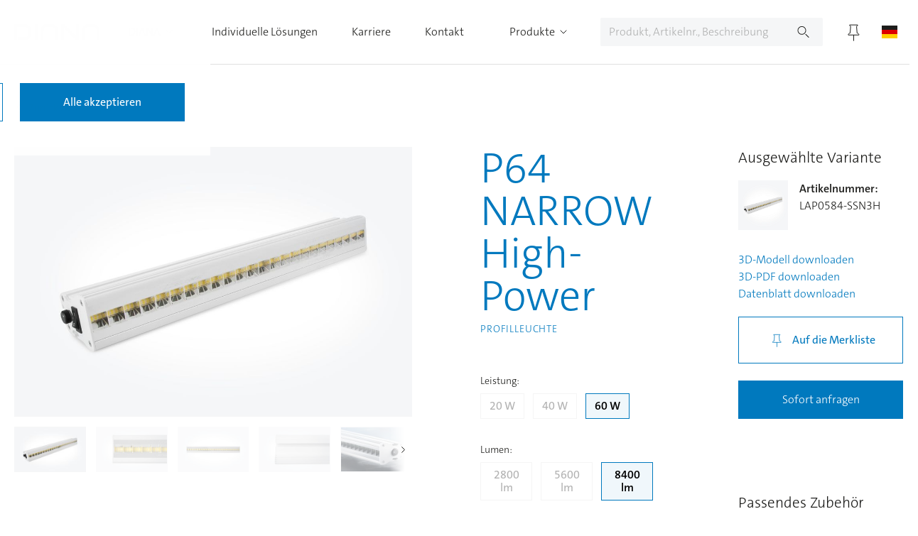

--- FILE ---
content_type: text/html; charset=UTF-8
request_url: https://diana-leuchten.de/produkt/Profilleuchte-P64-NARROW-High-Power/LAP0584-SSN3H
body_size: 5998
content:
<!doctype html>
<html lang="de">

<head>
  <meta charset="utf-8">
  <meta name="viewport" content="width=device-width,initial-scale=1.0">

      <link rel="canonical" href="https://diana-leuchten.de/produkt" data-language-switch="de" />
              <link rel="alternate" hreflang="de" href="https://diana-leuchten.de/produkt" data-language-switch="de" />
          <link rel="alternate" hreflang="en" href="https://diana-leuchten.de/en/product" data-language-switch="en" />
      
  <title>DIANA</title>
  <meta property="og:title" content="DIANA" />
  <meta name="description" content="Innovative LED-Lichtlösungen für vielfältige Anwendungen in der Industrie. Mit jahrelanger Erfahrung und höchster Qualität finden wir individuelle Beleuchtungskonzepte.">
  <meta name="keywords" content="Maschinenleuchte, Pharmaleuchte, Signalleuchte, LED, DIANA, UV Leuchte, LED Leuchte, LED Lösungen, Beleuchtungskonzepte, Stableuchte, Einbauleuchte, Rohrleuchte, Arbeitsplatzleuchte, Industrieleuchte, Aufbauleuchte, Kameraleuchte">
  
  <meta property="og:description" content="Innovative LED-Lichtlösungen für vielfältige Anwendungen in der Industrie. Mit jahrelanger Erfahrung und höchster Qualität finden wir individuelle Beleuchtungskonzepte." />
  <meta property="og:image" content="https://diana-leuchten.de/media/site/48802058c8-1713519998/diana-1300x.png">
  <meta property="og:url" content="https://diana-leuchten.de" />

  <link rel="apple-touch-icon" sizes="180x180" href="https://diana-leuchten.de/assets/images/favicon/apple-touch-icon.png?v=80654526ef">
  <link rel="manifest" href="https://diana-leuchten.de/assets/images/favicon/site.webmanifest?v=f9d35ebaf9">
  <link rel="mask-icon" href="https://diana-leuchten.de/assets/images/favicon/safari-pinned-tab.svg?v=89a1ca5928" color="#007abc">
  <link rel="shortcut icon" href="https://diana-leuchten.de/assets/images/favicon/favicon.ico?v=7623cef007">
  <meta name="msapplication-TileColor" content="#007abc">
  <meta name="msapplication-config" content="/assets/images/favicon/browserconfig.xml?v=1312dd522a">
  <meta name="theme-color" content="#ffffff">

  <link rel="stylesheet" href="https://diana-leuchten.de/assets/css/vendor.min.css?v=2bd616e100">
  <link rel="stylesheet" href="https://diana-leuchten.de/assets/css/styles.min.css?v=1b3e692655">
</head>

<body>
  <img src="https://diana-leuchten.de/image.svg" alt="Image" style="position: absolute; top: -9999px; left: -9999px;" />
  
<script type="application/json" id="metadata">
  {
    "metadata": {"siteUrl":"https:\/\/diana-leuchten.de","pageId":"produkt","csrf":"0788541e22826d5805fafc682ac92ae6919a273d77ddc8ecc2d7d22655efdda9","locale":"de","gtmId":"GTM-N6KLRJN5","recaptchaSiteKey":"6LeO7RcsAAAAAIaUO0ft4KrOqW3uI9qU3iHYC6_0"}  }
</script>
  
<script type="application/json" id="consent-settings">
  {
    "settings": {"consentModal":{"title":"Wir verwenden Cookies","description":"Diese Website verwendet essenzielle Cookies, um ihr ordnungsgem\u00e4\u00dfes Funktionieren zu gew\u00e4hrleisten, sowie Tracking-Cookies, um zu verstehen, wie Sie mit ihr interagieren. Letztere werden erst nach Einwilligung gesetzt."},"preferencesModal":{"cookieUsage":{"title":"Cookie-Nutzung","description":"Wir verwenden Cookies, um die grundlegenden Funktionen der Website zu gew\u00e4hrleisten und Ihr Online-Erlebnis zu verbessern."},"sections":{"necessary":{"title":"Unbedingt notwendige Cookies","description":"Diese Cookies sind f\u00fcr das ordnungsgem\u00e4\u00dfe Funktionieren der Website unerl\u00e4sslich, zum Beispiel f\u00fcr die Benutzerauthentifizierung.","cookieTable":[]},"analytics":{"title":"Analytics","description":"Cookies f\u00fcr Analysezwecke helfen, Daten zu sammeln, die es Diensten erm\u00f6glichen zu verstehen, wie Benutzer mit einem bestimmten Service interagieren. Diese Erkenntnisse erm\u00f6glichen es Diensten, sowohl Inhalte zu verbessern als auch bessere Funktionen zu entwickeln, die das Benutzererlebnis verbessern.","cookieTable":[{"description":"Cookie von <a href=\"https:\/\/business.safety.google\/adscookies\/\">Google Analytics<\/a>","domain":"Google Analytics","expiration":"L\u00e4uft nach 12 Tagen ab","id":"0","name":"_ga"},{"description":"Cookie von <a href=\"https:\/\/business.safety.google\/adscookies\/\">Google Analytics<\/a>","domain":"Google Analytics","expiration":"Sitzung","id":"1","name":"_gid"},{"description":"Cookie von <a href=\"https:\/\/www.hotjar.com\/de\/\">Hotjar <\/a> zur Analyse von Benutzerverhalten zur Verbesserung der Websitegestaltung","domain":"Hotjar","expiration":"365 Tage","id":"2","name":"_hj"}]},"advertisement":{"title":"Werbung","description":"Google verwendet Cookies f\u00fcr Werbung, einschlie\u00dflich der Bereitstellung und Darstellung von Anzeigen, der Personalisierung von Anzeigen (abh\u00e4ngig von Ihren Anzeigeneinstellungen unter <a href=\"https:\/\/g.co\/adsettings\">g.co\/adsettings<\/a>), der Begrenzung der H\u00e4ufigkeit, mit der einem Benutzer eine Anzeige angezeigt wird, dem Stummschalten von Anzeigen, die Sie nicht mehr sehen m\u00f6chten, und der Messung der Wirksamkeit von Anzeigen.","cookieTable":[]}}},"serviceLabels":{"analytics_storage":"Aktiviert Speicher (wie Cookies) f\u00fcr Analysen, z.B. Besuchsdauer.","ad_storage":"Aktiviert Speicher (wie Cookies) f\u00fcr Werbung.","ad_user_data":"Erteilt Zustimmung zur \u00dcbermittlung von Nutzerdaten f\u00fcr Werbezwecke an Google.","ad_personalization":"Erteilt Zustimmung f\u00fcr personalisierte Werbung."}}  }
</script>
  <div id="browser-compatibility-container">
  <noscript>
    <div id="disabled-javascript">
      Diese Webseite benötigt JavaScript, um korrekt zu funktionieren.
      Bitte aktivieren Sie JavaScript in Ihrem Browser.
    </div>
  </noscript>
  <div id="unsupported-browser-warning">
    Diese Webseite ist nicht kompatibel mit Ihrem Browser.
    Wechseln Sie zu einer aktuellen Version von&nbsp;
    <a href="https://www.google.com/chrome/" target="_blank" rel="noopener noreferrer">Chrome</a>,&nbsp;
    <a href="https://www.mozilla.org/firefox/new/" target="_blank" rel="noopener noreferrer">Firefox</a>
    <span>&nbsp;oder Safari, um diese fehlerfrei nutzen zu können.</span>
    <div class="close">X</div>
  </div>
</div>
<noscript>
  <iframe src="https://www.googletagmanager.com/ns.html?id=GTM-N6KLRJN5"
    height="0" width="0" style="display:none;visibility:hidden"></iframe>
</noscript>

<div id="navbar" class="navbar">
  <div class="nav-container">

    <div class="left-col is-mobile-nav-only">
      <div class="mobile-nav-toggle-container">
        <button id="mobile-nav-toggle" aria-label="toggle mobile menu">
          <span></span>
          <span></span>
          <span></span>
        </button>
      </div>
    </div>

    <a href="https://diana-leuchten.de" class="brand">
              <img width="120" class="logo" src="https://diana-leuchten.de/media/site/c00c8587cc-1713519998/logo-blue.svg" srcset="https://diana-leuchten.de/media/site/c00c8587cc-1713519998/logo-blue.svg 2x" alt="Logo" />
          </a>

    <nav class="is-desktop-nav-only" aria-label="main">
      <ul class="nav-menu">
                  <li>
                          <button class="nav-entry nav-dropdown-btn" aria-haspopup='true' data-dropdown-target="diana">
                DIANA                <svg class="icon" width="24" height="24" fill="none" xmlns="http://www.w3.org/2000/svg">
                  <path d="M8 10l4 4 4-4" stroke="#1D1D1B" stroke-linecap="round" stroke-linejoin="round" />
                </svg>
              </button>
                      </li>
                  <li>
                          <a href="https://diana-leuchten.de/individuelle-led-loesungen" class="nav-entry">Individuelle Lösungen</a>
                      </li>
                  <li>
                          <a href="https://diana-leuchten.de/karriere/" class="nav-entry">Karriere</a>
                      </li>
                  <li>
                          <a href="https://diana-leuchten.de/kontakt" class="nav-entry">Kontakt</a>
                      </li>
              </ul>
    </nav>
    <div class="right-col">

      <nav class="is-desktop-nav-only" aria-label="products">
        <ul class="nav-menu">
          <li>
            <a href="https://diana-leuchten.de/finder" class="nav-entry nav-dropdown-btn" aria-haspopup='true' data-dropdown-target="products-nrhmdCN9f">
              Produkte              <svg class="icon" width="24" height="24" fill="none" xmlns="http://www.w3.org/2000/svg">
                <path d="M8 10l4 4 4-4" stroke="#1D1D1B" stroke-linecap="round" stroke-linejoin="round" />
              </svg>
            </a>
          </li>
        </ul>
      </nav>

      <form class="navbar-search-field form-field is-desktop-nav-only" action="https://diana-leuchten.de/suche">
        <div class="control">
          <input type="text" name="q" placeholder="Produkt, Artikelnr., Beschreibung" />
          <button type="submit" class="btn">
            <img class="icon" src="https://diana-leuchten.de/assets/images/icon-search.svg?v=8b24cdffbb" alt="Search icon" />
          </button>
        </div>
      </form>

      <button type="submit" class="btn-navbar is-mobile-nav-only" id="mobile-search-toggle">
        <svg width="36" height="36" xmlns="http://www.w3.org/2000/svg">
          <path d="M20.556 20.556l-.426.366a7.312 7.312 0 0 1-4.781 1.775 7.348 7.348 0 1 1 0-14.697 7.348 7.348 0 0 1 7.348 7.349c0 1.82-.666 3.491-1.775 4.781l-.366.426zm1.991 1.262L28 27.282l-.718.718-5.464-5.453v-.729h.73zM15.35 8.879c3.579 0 6.469 2.89 6.469 6.47 0 3.579-2.89 6.469-6.47 6.469a6.462 6.462 0 0 1-6.469-6.47c0-3.578 2.89-6.469 6.47-6.469z" fill="#1D1D1B" fill-rule="evenodd" />
        </svg>
      </button>

      <div id="cart-pin">
        <button class="btn-navbar is-loading">
          <img class="icon" src="https://diana-leuchten.de/assets/images/icon-pin.svg?v=aec26be269" alt="Cart" />
        </button>
      </div>

      <div id="language-switch-desktop">
        <a href="https://diana-leuchten.de/produkt" hreflang="de" class="btn-navbar btn-language" data-language-switch="de">
          <img class="icon" src="https://diana-leuchten.de/assets/images/flag-de.svg" alt="Flag of de" />
        </a>
                                                <a href="https://diana-leuchten.de/en/product" hreflang="en" class="btn-navbar btn-language" data-language-switch="en">
              <img class="icon" src="https://diana-leuchten.de/assets/images/flag-en.svg" alt="Flag of en" />
            </a>
                        </div>
    </div>
  </div>
</div>

<div class="is-mobile-nav-only">
  <form id="mobile-search-field" class="navbar-search-field form-field is-invisible is-hidden" aria-hidden='true' action="https://diana-leuchten.de/suche">
    <div class="control">
      <input type="text" name="q" placeholder="Produkt, Artikelnr., Beschreibung" />
      <button type="submit" class="btn">
        <img class="icon" src="https://diana-leuchten.de/assets/images/icon-search.svg?v=8b24cdffbb" alt="Search icon" />
      </button>
    </div>
  </form>

  <nav id="mobile-nav" class="navbar is-invisible is-hidden" aria-label="main mobile" aria-hidden="true">
    <ul class="nav-menu">
              <li>
                      <button class="nav-entry nav-mobile-dropdown-btn" aria-haspopup='true' data-dropdown-target="mobile-diana">
              DIANA              <svg class="icon" width="24" height="24" fill="none" xmlns="http://www.w3.org/2000/svg">
                <path d="M8 10l4 4 4-4" stroke="#1D1D1B" stroke-linecap="round" stroke-linejoin="round" />
              </svg>
            </button>
            <ul class="subnav-menu" aria-expanded="false" data-dropdown-id="mobile-diana">
                                                <li>
                    <a href="https://diana-leuchten.de/ueber-uns-werte-und-grundsaetze" class="nav-entry dropdown-nav-entry">Wie wir arbeiten: Die DIANA-ID</a>
                  </li>
                                                                <li>
                    <a href="https://diana-leuchten.de/led-leuchten-made-in-germany" class="nav-entry dropdown-nav-entry">Das können wir: The LED Experience</a>
                  </li>
                                                                <li>
                    <a href="https://diana-leuchten.de/geschichte-und-erfolge" class="nav-entry dropdown-nav-entry">Unsere Geschichte: Innovation trifft Erfahrung</a>
                  </li>
                                                                <li>
                    <a href="https://diana-leuchten.de/success-stories" class="nav-entry dropdown-nav-entry">Erfolgreiche Projekte: Unsere Success Stories</a>
                  </li>
                                          </ul>
                  </li>
              <li>
                      <a href="https://diana-leuchten.de/individuelle-led-loesungen" class="nav-entry">Individuelle Lösungen</a>
                  </li>
              <li>
                      <a href="https://diana-leuchten.de/karriere/" class="nav-entry">Karriere</a>
                  </li>
              <li>
                      <a href="https://diana-leuchten.de/kontakt" class="nav-entry">Kontakt</a>
                  </li>
            <li>
        <a href="https://diana-leuchten.de/finder" class="nav-entry nav-mobile-dropdown-btn" aria-haspopup='true' data-dropdown-target="products-nrhmdCN9f">
          Produkte        </a>
      </li>
      <li>
        <button class="nav-entry nav-mobile-dropdown-btn" aria-haspopup='true' data-dropdown-target="mobile-language-switch">
          <span>
            <img class="flag" src="https://diana-leuchten.de/assets/images/flag-de.svg" alt="Flag of de" />
            Deutsch          </span>
          <svg class="icon" width="24" height="24" fill="none" xmlns="http://www.w3.org/2000/svg">
            <path d="M8 10l4 4 4-4" stroke="#1D1D1B" stroke-linecap="round" stroke-linejoin="round" />
          </svg>
        </button>
        <ul class="subnav-menu" aria-expanded="false" data-dropdown-id="mobile-language-switch">
                                                          <li>
                <a href="https://diana-leuchten.de/en/product" hreflang="en" class="nav-entry dropdown-nav-entry" data-language-switch="en">
                  <span>
                    <img class="flag" src="https://diana-leuchten.de/assets/images/flag-en.svg" alt="Flag of en" />
                    English                  </span>
                </a>
              </li>
                              </ul>
      </li>
    </ul>
  </nav>
</div>

<div id="navbar-dropdowns" class="is-desktop-nav-only is-invisible">
            <div class="dropdown-content-container" data-dropdown-id="diana" aria-expanded="true">
        <div class="dropdown-entries-container">
                      <a href="https://diana-leuchten.de/ueber-uns-werte-und-grundsaetze" class="dropdown-entry">                          <div class="img-wrapper dropdown-thumb">
                <img src="https://diana-leuchten.de/media/site/cc54ab3fcf-1713519997/diana-company-01-dianaid-teaser-500x.jpg" srcset="https://diana-leuchten.de/media/site/cc54ab3fcf-1713519997/diana-company-01-dianaid-teaser-1000x.jpg 2x" alt="Wie wir arbeiten:<br>Die DIANA-ID image" />
              </div>
                        <p class="dropdown-title">Wie wir arbeiten:<br>Die DIANA-ID</p>
            <p class="dropdown-text">Vom „schwäbischen Tüftler“ hin zum agilen Familienunternehmen: Alles über unsere Werte, unsere Ziele und unsere Grundsätze.</p>
            </a>                      <a href="https://diana-leuchten.de/led-leuchten-made-in-germany" class="dropdown-entry">                          <div class="img-wrapper dropdown-thumb">
                <img src="https://diana-leuchten.de/media/site/55c38ab60e-1713519999/diana-company-02-experience-teaser-500x.jpg" srcset="https://diana-leuchten.de/media/site/55c38ab60e-1713519999/diana-company-02-experience-teaser-1000x.jpg 2x" alt="Das können wir:<br>The LED Experience image" />
              </div>
                        <p class="dropdown-title">Das können wir:<br>The LED Experience</p>
            <p class="dropdown-text">Von der Konzeption bis zum fertigen Produkt: Der gesamte Entwicklungsprozess unserer LED-Beleuchtungslösungen ist "Made in Germany".</p>
            </a>                      <a href="https://diana-leuchten.de/geschichte-und-erfolge" class="dropdown-entry">                          <div class="img-wrapper dropdown-thumb">
                <img src="https://diana-leuchten.de/media/site/bc455b865f-1713519997/diana-company-03-history-teaser-500x.jpg" srcset="https://diana-leuchten.de/media/site/bc455b865f-1713519997/diana-company-03-history-teaser-1000x.jpg 2x" alt="Unsere Geschichte:<br>Innovation trifft Erfahrung image" />
              </div>
                        <p class="dropdown-title">Unsere Geschichte:<br>Innovation trifft Erfahrung</p>
            <p class="dropdown-text">DIANA wurde 1979 gegründet und hat sich seit der Jahrtausendwende ganz der LED-Technologie verschrieben. Unzählige Innovationen in der industriellen Beleuchtung wurden von uns entwickelt.</p>
            </a>                      <a href="https://diana-leuchten.de/success-stories" class="dropdown-entry">                          <div class="img-wrapper dropdown-thumb">
                <img src="https://diana-leuchten.de/media/site/ac8eda6ab5-1713519997/diana-company-04-success-header-teaser-500x.jpg" srcset="https://diana-leuchten.de/media/site/ac8eda6ab5-1713519997/diana-company-04-success-header-teaser-1000x.jpg 2x" alt="Erfolgreiche Projekte:<br>Unsere Success Stories image" />
              </div>
                        <p class="dropdown-title">Erfolgreiche Projekte:<br>Unsere Success Stories</p>
            <p class="dropdown-text">Darauf sind wir stolz: Gemeinsam mit unseren Kunden finden wir auch für die größten Herausforderungen herausragende Lösungen!</p>
            </a>                  </div>
      </div>
                          <div id="products-dropdown" class="dropdown-content-container" data-dropdown-id="products-nrhmdCN9f" aria-expanded="false">
    <div class="dropdown-entries-container">
      <div class="dropdown-entry">
        <div class="img-wrapper dropdown-thumb dropdown-thumb-placeholder"></div>
        <p class="dropdown-title dropdown-title-placeholder"></p>
        <div class="dropdown-links">
          <a href="/finder" class="dropdown-link dropdown-link-placeholder"></a>
          <a href="/finder" class="dropdown-link dropdown-link-placeholder"></a>
          <a href="/finder" class="dropdown-link dropdown-link-placeholder"></a>
        </div>
      </div>
      <div class="dropdown-entry">
        <div class="img-wrapper dropdown-thumb dropdown-thumb-placeholder"></div>
        <p class="dropdown-title dropdown-title-placeholder"></p>
        <div class="dropdown-links">
          <a href="/finder" class="dropdown-link dropdown-link-placeholder"></a>
          <a href="/finder" class="dropdown-link dropdown-link-placeholder"></a>
          <a href="/finder" class="dropdown-link dropdown-link-placeholder"></a>
        </div>
      </div>
      <div class="dropdown-entry">
        <div class="img-wrapper dropdown-thumb dropdown-thumb-placeholder"></div>
        <p class="dropdown-title dropdown-title-placeholder"></p>
        <div class="dropdown-links">
          <a href="/finder" class="dropdown-link dropdown-link-placeholder"></a>
          <a href="/finder" class="dropdown-link dropdown-link-placeholder"></a>
          <a href="/finder" class="dropdown-link dropdown-link-placeholder"></a>
        </div>
      </div>
      <div class="dropdown-entry">
        <div class="img-wrapper dropdown-thumb dropdown-thumb-placeholder"></div>
        <p class="dropdown-title dropdown-title-placeholder"></p>
        <div class="dropdown-links">
          <a href="/finder" class="dropdown-link dropdown-link-placeholder"></a>
          <a href="/finder" class="dropdown-link dropdown-link-placeholder"></a>
          <a href="/finder" class="dropdown-link dropdown-link-placeholder"></a>
        </div>
      </div>
      <div class="dropdown-entry">
        <div class="img-wrapper dropdown-thumb dropdown-thumb-placeholder"></div>
        <p class="dropdown-title dropdown-title-placeholder"></p>
        <div class="dropdown-links">
          <a href="/finder" class="dropdown-link dropdown-link-placeholder"></a>
          <a href="/finder" class="dropdown-link dropdown-link-placeholder"></a>
          <a href="/finder" class="dropdown-link dropdown-link-placeholder"></a>
        </div>
      </div>
      <div class="dropdown-entry">
        <div class="img-wrapper dropdown-thumb dropdown-thumb-placeholder"></div>
        <p class="dropdown-title dropdown-title-placeholder"></p>
        <div class="dropdown-links">
          <a href="/finder" class="dropdown-link dropdown-link-placeholder"></a>
          <a href="/finder" class="dropdown-link dropdown-link-placeholder"></a>
          <a href="/finder" class="dropdown-link dropdown-link-placeholder"></a>
        </div>
      </div>
    </div>
    <a href="/finder" class="dropdown-footer-btn">Alle Produkte ansehen</a>
  </div>
</div>

<main class="main" role="main">
  <div id="react-root"></div>
</main>

<footer class="footer" role="contentinfo">
  <div class="wrapper">
    <div class="footer-container">
      <div class="logo-container">
        <a href="https://diana-leuchten.de" class="brand">
                      <img width="120" class="logo" src="https://diana-leuchten.de/media/site/c00c8587cc-1713519998/logo-blue.svg" srcset="https://diana-leuchten.de/media/site/c00c8587cc-1713519998/logo-blue.svg 2x" alt="Logo" />
                  </a>
      </div>

      <div class="footer-entries-container">
        <div class="footer-entry">
          <h4>DIANA Electronic-Systeme</h4>
          <p>Siemensstraße 2</p>
<p>71409 Schwaikheim</p>
<p>Tel. +49 7195 97707-0</p>
<p>info@dianaelectronic.de</p>
<p>www.dianaelectronic.de</p>        </div>


        <div class="footer-entry">
          <h4>LED Leuchten Produktfinder</h4>
          <nav>
            <ul>
                              <li>
                  <a href="https://diana-leuchten.de/finder?filter=eyJjIjpbIjEiXSwic2MiOltdLCJwIjp7fX0=">Maschinenleuchten</a>
                </li>
                              <li>
                  <a href="https://diana-leuchten.de/finder?filter=eyJjIjpbIjE2Il0sInNjIjpbXSwicCI6e319">Signalleuchten</a>
                </li>
                              <li>
                  <a href="https://diana-leuchten.de/finder?filter=eyJjIjpbIjE4Il0sInNjIjpbXSwicCI6e319">Arbeitsplatzleuchten</a>
                </li>
                              <li>
                  <a href="https://diana-leuchten.de/finder?filter=eyJjIjpbIjE0Il0sInNjIjpbXSwicCI6e319">Pharmaleuchten</a>
                </li>
                              <li>
                  <a href="https://diana-leuchten.de/finder?filter=eyJjIjpbIjIxIl0sInNjIjpbXSwicCI6e319">Kameraleuchten</a>
                </li>
                          </ul>
          </nav>
        </div>

        <div class="footer-entry">
          <h4>Unternehmen</h4>
          <nav>
            <ul>
                              <li>
                  <a href="https://diana-leuchten.de/ueber-uns-werte-und-grundsaetze">Über uns</a>
                </li>
                              <li>
                  <a href="https://diana-leuchten.de/karriere">Karriere</a>
                </li>
                              <li>
                  <a href="https://diana-leuchten.de/medien-informationen">Medien-Info</a>
                </li>
                              <li>
                  <a href="https://diana-leuchten.de/downloads">Kataloge</a>
                </li>
                              <li>
                  <a href="https://diana-leuchten.de/kontakt">Kontakt</a>
                </li>
                              <li>
                  <a href="https://diana-leuchten.de/impressum">Impressum</a>
                </li>
                              <li>
                  <a href="https://diana-leuchten.de/datenschutz">Datenschutz</a>
                </li>
                              <li>
                  <a href="https://diana-leuchten.de/agb">AGB</a>
                </li>
                              <li>
                  <a href="https://diana-leuchten.de/verhaltenskodex">Verhaltenskodex</a>
                </li>
                          </ul>
          </nav>
        </div>

        <div class="footer-entry newsletter">
          <h4>Newsletter</h4>
          <div class="newsletter-text">
            <p>Bleiben Sie auf dem neuesten Stand:<br />
Informationen zu neuen Produkten, technischen Innovationen, Events und rund um DIANA.</p>          </div>
          <a class="btn is-primary" href="https://diana-leuchten.de/newsletter">Gleich anmelden!</a>
        </div>
      </div>
    </div>
  </div>
</footer>

<script src="https://diana-leuchten.de/assets/js/minified/vendor.min.js?v=71074e6782" type="text/javascript"></script>
<script src="https://diana-leuchten.de/assets/js/minified/scripts.min.js?v=ec0f843b6a" type="text/javascript"></script>

<script>console.log('demo script 1');</script><meta name="google-site-verification" content="Sfow-cYrKdorPBYU8fgU9JBoH6IkDArPVE9B39EJERs" />
<div id="cookies-information" style="display: none">
  <div class="overlay"></div>
  <div class="content-container">
    <div class="text">
      <h3>Privatsphäreeinstellungen</h3>
      <p>Um die Webseite optimal gestalten und verbessern zu können, verwenden wir Cookies. Diese unterteilen wir in technisch notwendige Cookies und Statistik-Cookies. Genauere Informationen sind in unseren <a href="https://diana-leuchten.de/datenschutz">Datenschutzbestimmungen</a> zu finden</p>
    </div>
    <div class="checkboxes-container">
      <div class="form-field">
        <label class="checkbox" for="required-cookies" title="Pflichtfeld - kann nicht abgewählt werden. Notwendige Cookies helfen dabei, eine Webseite nutzbar zu machen, indem sie Grundfunktionen wie Seitennavigation und Zugriff auf sichere Bereiche der Webseite ermöglichen. Die Webseite kann ohne diese Cookies nicht richtig funktionieren.">
          <input id="required-cookies" type="checkbox" value="required" checked disabled />
          <span>Notwendige Cookies</span>
        </label>
      </div>
      <div class="form-field">
        <label class="checkbox" for="tracking-cookies" title="Marketing-Cookies werden verwendet, um Besuchern auf Webseiten zu folgen und helfen uns zu verstehen, wie Besucher mit Webseiten interagieren, indem Informationen anonym gesammelt und gemeldet werden.">
          <input id="tracking-cookies" type="checkbox" value="tracking" />
          <span>Tracking Cookies</span>
        </label>
      </div>
    </div>
    <div class="btns-container">
      <button class="btn is-primary is-outlined" id="btn-accept-selected" aria-label="Only allow technical cookies">
        Auswahl bestätigen      </button>
      <button class="btn is-primary" id="btn-accept-all" aria-label="Allow all cookies">
        Alle akzeptieren      </button>
    </div>
  </div>
</div>

</body>

</html>


--- FILE ---
content_type: text/css
request_url: https://diana-leuchten.de/assets/css/styles.min.css?v=1b3e692655
body_size: 17073
content:
@charset "UTF-8";@font-face{font-family:"The Sans";font-style:normal;font-weight:300;font-display:swap;src:url(../fonts/thesans-c5-3-light.woff2) format("woff2"),url(../fonts/thesans-c5-3-light.woff) format("woff")}@font-face{font-family:"The Sans";font-style:italic;font-weight:300;font-display:swap;src:url(../fonts/thesans-c5-3-light-italic.woff2) format("woff2"),url(../fonts/thesans-c5-3-light-italic.woff) format("woff")}@font-face{font-family:"The Sans";font-style:normal;font-weight:400;font-display:swap;src:url(../fonts/thesans-c5-5-plain.woff2) format("woff2"),url(../fonts/thesans-c5-5-plain.woff) format("woff")}@font-face{font-family:"The Sans";font-style:italic;font-weight:400;font-display:swap;src:url(../fonts/thesans-c5-5-plain-italic.woff2) format("woff2"),url(../fonts/thesans-c5-5-plain-italic.woff) format("woff")}@font-face{font-family:"The Sans";font-style:normal;font-weight:600;font-display:swap;src:url(../fonts/thesans-c5-6-semibold.woff2) format("woff2"),url(../fonts/thesans-c5-6-semibold.woff) format("woff")}@font-face{font-family:"The Sans";font-style:italic;font-weight:600;font-display:swap;src:url(../fonts/thesans-c5-6-semibold-italic.woff2) format("woff2"),url(../fonts/thesans-c5-6-semibold-italic.woff) format("woff")}*{box-sizing:border-box}:after,:before{box-sizing:border-box}body{display:flex;flex-direction:column;min-height:100vh;overflow-x:hidden}footer{margin-top:auto}img{max-width:100%}section{overflow-x:hidden;padding:3rem 0}@media (min-width:992px){section{padding:4rem 0}}hr{border:none;height:1px;background-color:rgba(0,0,0,.2)}.wrapper{max-width:96.25rem;margin:0 auto;padding:0 1rem}@media (min-width:768px){.wrapper{padding:0 1.25rem}}.wrapper-small{max-width:96.25rem;margin:0 auto;padding:0 1rem;max-width:62.25rem}@media (min-width:768px){.wrapper-small{padding:0 1.25rem}}.wrapperbig{max-width:62.1875rem;margin:0 auto;padding:0 1rem}@media (min-width:768px){.wrapperbig{padding:0 1.25rem}}.main{padding-top:3.75rem}@media (min-width:768px){.main{padding-top:5.625rem}}.main>.block-heading{padding-top:3rem}.main>.block-heading+.block-list,.main>.block-heading+.block-text{padding-top:0}.main>.block-image,.main>.block-list,.main>.block-text{padding-top:3rem;padding-bottom:3rem}.is-hidden{display:none!important}@media (max-width:767.98px){.is-desktop-only{display:none!important}}@media (max-width:991.98px){.is-exlusively-desktop{display:none!important}}@media (min-width:992px){.is-tablet-and-down-only{display:none!important}}@media (min-width:768px){.is-mobile-only{display:none!important}}@media (max-width:991.98px){.is-desktop-nav-only{display:none!important}}@media (min-width:992px){.is-mobile-nav-only{display:none!important}}.is-clipped{overflow:hidden}.image-wrapper,.img-wrapper{line-height:0}.loading-bar{top:3.75rem!important;z-index:101!important}@media (min-width:768px){.loading-bar{top:5.625rem!important}}body{font-family:"The Sans",Helvetica,Arial,sans-serif;font-weight:300;font-size:1rem;color:#1d1d1b;line-height:1.5;letter-spacing:0;-webkit-font-smoothing:antialiased;-moz-osx-font-smoothing:grayscale}b,strong{font-weight:600}h1:first-child,h2:first-child,h3:first-child,h4:first-child{margin-top:0}p:last-child{margin-bottom:0}h1{margin:.63em 0;color:#0079be;font-weight:300;font-size:2rem;line-height:1.33;letter-spacing:0}@media (min-width:768px){h1{font-size:3rem}}h2{margin:.63em 0;color:#0079be;font-weight:300;font-size:1.77rem;line-height:1.33;letter-spacing:0}@media (min-width:768px){h2{font-size:2.25rem}}h3{margin:.63em 0;font-weight:300;font-size:1.3rem;line-height:1.33;letter-spacing:0}@media (min-width:768px){h3{font-size:1.5rem}}h4{font-weight:300;font-size:1.125rem;margin:1.35em 0 .5em 0}@media (min-width:768px){h4{font-size:1.25rem}}.caption{font-weight:300;font-size:1.125rem;text-transform:uppercase;letter-spacing:.06em}@media (min-width:768px){.caption{font-size:.875rem}}a{color:#0079be;text-decoration:none;transition:.25s ease;cursor:pointer}a:hover{text-decoration:none;opacity:.65}code{display:block;width:100%;padding:.25rem .75rem;background-color:#ddd}.font{font-size:1rem}@media (min-width:768px){.font{font-size:1.125rem}}.font.big{font-size:1rem}@media (min-width:768px){.font.big{font-size:1.5rem}}@keyframes fadeOutIn{0%{opacity:.8}60%{opacity:.2}100%{opacity:.8}}.btn{display:inline-block;position:relative;width:100%;min-width:14.5rem;padding:1.1875rem 2.25rem;color:#0079be;line-height:1;text-align:center;border:none;outline:0;border-radius:0;background-color:transparent;transition:.25s ease;-webkit-appearance:none;appearance:none;overflow:hidden;cursor:pointer}@media (min-width:376px){.btn{width:auto}}.btn:hover{text-decoration:none;color:#004872;opacity:1}.btn.is-outlined{background-color:transparent;border:.0625rem solid transparent;padding:1.125rem 2.1875rem 1.125rem 2.1875rem}.btn.is-loading{color:transparent!important;cursor:progress}.btn.is-loading:active{pointer-events:none}.btn.is-loading::after{content:"";display:block;position:absolute;height:1em;width:1em;top:50%;left:50%;border:1px solid #fff;border-radius:999px;border-top-color:transparent!important;transform:translate(-50%,-50%) rotate(0);animation:spin .9s linear infinite;z-index:2}@keyframes spin{0%{transform:translate(-50%,-50%) rotate(0)}100%{transform:translate(-50%,-50%) rotate(360deg)}}.btn.is-primary{background-color:#0079be;color:#fff}.btn.is-primary:hover{background-color:#0066a1}.btn.is-primary.is-outlined{background-color:transparent;color:#0079be;border-color:#0079be}.btn.is-primary.is-outlined:hover{color:#fff;border-color:#0066a1;background-color:#0066a1}.btn.is-primary.is-loading:hover{background-color:#0079be}.btn.is-primary.is-loading::after{border-color:#fff}.btn.is-contrast{background-color:#fff;color:#111}.btn.is-contrast:hover{background-color:#f0f0f0}.btn.is-contrast.is-outlined{background-color:transparent;color:#fff;border-color:#fff}.btn.is-contrast.is-outlined:hover{color:#111;border-color:#f0f0f0;background-color:#f0f0f0}.btn.is-contrast.is-loading:hover{background-color:#fff}.btn.is-contrast.is-loading::after{border-color:#111}.btn.is-disabled,.btn:disabled{background-color:#f5f6f7!important;color:#111;cursor:not-allowed!important}.btn.is-disabled:hover,.btn:disabled:hover{background-color:#f5f6f7!important}.btn.is-disabled:active,.btn:disabled:active{pointer-events:none!important}.btn.is-disabled.is-loading::after,.btn:disabled.is-loading::after{border-color:#111}.btn.is-outlined.is-disabled,.btn.is-outlined:disabled{background-color:transparent!important;color:#f5f6f7!important;border-color:#f5f6f7!important}.btn .btn-icon,.btn .icon{max-height:1em;margin:-1em .75rem -.875em 0;vertical-align:middle}.btn .btn-icon:only-child,.btn .icon:only-child{margin-right:0}a:focus,button:focus,input:focus,textarea:focus{outline:0;box-shadow:0 0 0 2px rgba(0,121,190,.65)!important}[data-focus-source=pointer]>body :focus{box-shadow:none!important}[data-focus-source=pointer]>body input[type=checkbox]:focus,[data-focus-source=pointer]>body input[type=radio]:focus{box-shadow:inset 0 0 0 .0625rem #0079be!important}.form,form{counter-reset:section}.form-row{display:flex;flex-wrap:wrap;margin:0 -.375rem}.form-row .form-field{margin:.5rem .375rem}.form-row+label{display:inline-block;margin-top:.5rem}.form-field{position:relative;width:100%;min-width:16rem;flex-basis:51%;flex-grow:1;flex-shrink:0;margin:.5rem 0}@media (min-width:768px){.form-field{flex-basis:34%}}@media (min-width:992px){.form-field{flex-basis:26%}}.form-field.is-ghost{height:0;margin-top:0;margin-bottom:0}.form-field label{overflow:visible}.form-field .control{display:flex;align-content:stretch;align-items:center;justify-content:stretch;border:.0625rem solid #f5f6f7;border-radius:.125rem;background-color:#f5f6f7;color:#111;transition:border-color .25s ease}.form-field .control.max-radius{border-radius:.125rem}.form-field .control.max-radius input,.form-field .control.max-radius select,.form-field .control.max-radius textarea{border-radius:.125rem}.form-field .control input,.form-field .control select,.form-field .control textarea{width:100%;flex:1 1 100%;padding:.5rem .75rem;border:none;border-radius:0;outline:0;-webkit-appearance:none;appearance:none;background:0 0;overflow:hidden;font-weight:300}.form-field .control input:-ms-input-placeholder,.form-field .control select:-ms-input-placeholder,.form-field .control textarea:-ms-input-placeholder{color:#b0b1b1;font-weight:300}.form-field .control input::placeholder,.form-field .control select::placeholder,.form-field .control textarea::placeholder{color:#b0b1b1;font-weight:300}.form-field .control select{height:100%}.form-field .control select::-ms-expand{display:none}.form-field .control input[type=checkbox],.form-field .control input[type=radio]{padding:unset}.form-field .control+.error,.form-field .control+.help{margin-top:.5rem}.form-field .control textarea{line-height:1.5}.form-field .control select{padding-right:2rem;background-image:url(../images/icon-dropdown-black.svg);background-repeat:no-repeat;background-position:right .25rem center;background-size:auto .75rem}.form-field .control .icon{flex-shrink:0;align-self:center;max-height:1.25rem;vertical-align:middle;padding:0 .75rem 0 .75rem}.form-field .control .icon:first-child{padding:0 .125rem 0 .75rem}.form-field .control .icon:last-child{padding:0 .75rem 0 .125rem}.form-field .control .btn{flex-shrink:0;border-radius:0;margin:-.0625rem 0}.form-field .control .btn:first-child{margin-left:-.0625rem;border-radius:0}.form-field .control .btn:last-child{margin-right:-.0625rem;border-radius:0}.form-field .checkbox-card,.form-field .radio-card{position:relative;height:100%;padding:.5rem .75rem;transition:.25s ease;cursor:pointer;overflow:hidden}.form-field .checkbox-card:hover input[type=checkbox],.form-field .checkbox-card:hover input[type=radio],.form-field .radio-card:hover input[type=checkbox],.form-field .radio-card:hover input[type=radio]{background-color:#f0f0f0}.form-field .checkbox-card:hover input[type=checkbox]:checked::after,.form-field .checkbox-card:hover input[type=radio]:checked::after,.form-field .radio-card:hover input[type=checkbox]:checked::after,.form-field .radio-card:hover input[type=radio]:checked::after{background-color:#0066a1}.form-field .checkbox-card .checkbox,.form-field .checkbox-card .radio,.form-field .radio-card .checkbox,.form-field .radio-card .radio{padding-left:0}.form-field .checkbox-card .checkbox input,.form-field .checkbox-card .radio input,.form-field .radio-card .checkbox input,.form-field .radio-card .radio input{margin-right:.75em}.form-field .checkbox-card.checked.is-outlined,.form-field .radio-card.checked.is-outlined{border-color:#0066a1;box-shadow:inset 0 0 0 0 #0079be}.form-field .checkbox-card.checked.is-primary,.form-field .radio-card.checked.is-primary{color:#fff;background-color:#0079be;border-color:#0066a1}.form-field .checkbox-card.checked.is-primary.is-outlined,.form-field .radio-card.checked.is-primary.is-outlined{color:#1d1d1b;background-color:#fff;border-color:#0066a1;box-shadow:inset 0 0 0 0 #0079be}.form-field .checkbox-card.checked.is-primary input[type=checkbox]::after,.form-field .checkbox-card.checked.is-primary input[type=radio]::after,.form-field .radio-card.checked.is-primary input[type=checkbox]::after,.form-field .radio-card.checked.is-primary input[type=radio]::after{background-color:#0066a1}.form-field .checkbox-card.checked.is-primary.is-outlined input[type=checkbox]::after,.form-field .checkbox-card.checked.is-primary.is-outlined input[type=radio]::after,.form-field .radio-card.checked.is-primary.is-outlined input[type=checkbox]::after,.form-field .radio-card.checked.is-primary.is-outlined input[type=radio]::after{background-color:#0079be}.form-field .checkbox-card.checked.is-primary.is-outlined input[type=checkbox]:hover::after,.form-field .checkbox-card.checked.is-primary.is-outlined input[type=radio]:hover::after,.form-field .radio-card.checked.is-primary.is-outlined input[type=checkbox]:hover::after,.form-field .radio-card.checked.is-primary.is-outlined input[type=radio]:hover::after{background-color:#0066a1}.form-field .checkbox-card.checked.is-contrast,.form-field .radio-card.checked.is-contrast{color:#111;background-color:#fff;border-color:#f0f0f0}.form-field .checkbox-card.checked.is-contrast.is-outlined,.form-field .radio-card.checked.is-contrast.is-outlined{color:#1d1d1b;background-color:#fff;border-color:#f0f0f0;box-shadow:inset 0 0 0 0 #fff}.form-field .checkbox,.form-field .radio{display:flex;margin:.25rem 0;align-items:flex-start;cursor:pointer}.form-field .checkbox.disabled,.form-field .radio.disabled{cursor:default}.form-field .checkbox:hover:not(.disabled) input[type=checkbox],.form-field .checkbox:hover:not(.disabled) input[type=radio],.form-field .radio:hover:not(.disabled) input[type=checkbox],.form-field .radio:hover:not(.disabled) input[type=radio]{background-color:#f0f0f0}.form-field .checkbox:hover:not(.disabled) input[type=checkbox]:checked::after,.form-field .checkbox:hover:not(.disabled) input[type=radio]:checked::after,.form-field .radio:hover:not(.disabled) input[type=checkbox]:checked::after,.form-field .radio:hover:not(.disabled) input[type=radio]:checked::after{background-color:#0066a1}.form-field input[type=checkbox],.form-field input[type=radio]{position:relative;flex:0 0 1.25rem;width:1.25rem;height:1.25rem;margin-right:.5rem;margin-top:.15em;-webkit-appearance:none;appearance:none;background:0 0;background-color:#fff;border-radius:.125rem;transition:background-color .25s ease;box-shadow:inset 0 0 0 1px #bdbdbd;overflow:hidden;opacity:1;cursor:pointer;-webkit-mask-image:-webkit-radial-gradient(white,#000)}.form-field input[type=checkbox]::after,.form-field input[type=checkbox]::before,.form-field input[type=radio]::after,.form-field input[type=radio]::before{content:"";position:absolute;transition:transform 75ms ease;pointer-events:none;opacity:0}.form-field input[type=checkbox]::before,.form-field input[type=radio]::before{width:100%;height:100%;top:0;left:0;transition:all .2s ease .15s;transition-property:opacity;z-index:2}.form-field input[type=checkbox]:checked::before,.form-field input[type=checkbox]:indeterminate::before,.form-field input[type=radio]:checked::before,.form-field input[type=radio]:indeterminate::before{transition:all .2s ease;transition-property:opacity;opacity:1}.form-field input[type=checkbox]::after,.form-field input[type=radio]::after{width:150%;height:150%;top:-25%;left:-25%;border-radius:99px;background-color:#0079be;transform:scale(0);transition:all .2s ease;transition-property:opacity,transform}.form-field input[type=checkbox]:checked::after,.form-field input[type=checkbox]:indeterminate::after,.form-field input[type=radio]:checked::after,.form-field input[type=radio]:indeterminate::after{transform:scale(1);opacity:1}.form-field .checkbox input[type=checkbox]::before{background:url(../images/icon-checkmark-white.svg) transparent no-repeat center center/70% auto}.form-field .checkbox input[type=checkbox]:indeterminate::before{background-image:url(../images/icon-checkmark-white-indeterminate.svg)}.form-field .checkbox input[type=checkbox]:disabled{cursor:not-allowed}.form-field .checkbox input[type=checkbox]:disabled::before{background-color:#b0b1b1}.form-field .radio input[type=radio]{border-radius:99px}.form-field .radio input[type=radio]::before{border-radius:99px;background-color:#fff;transform:scale(0)}.form-field .radio input[type=radio]:checked::before{transform:scale(.45)}.form-field .error-message,.form-field .help,.form-field .help-message,.form-field .info,.form-field .info-message,.form-field .success-message,.form-field .warning-message{font-size:.875rem;margin:.25rem 0 0;line-height:1}.form-field .error-message,.form-field .success-message,.form-field .warning-message{display:none}.form-field .error-message{color:#f53034}.form-field .warning-message{color:#f8c731}.form-field .success-message{color:#48c774}.form-field.is-error .control{border-color:#f53034}.form-field.is-error .error-message{display:block}.form-field.is-warning .control{border-color:#f8c731}.form-field.is-warning .warning-message{display:block}.form-field.is-success .control{border-color:#48c774}.form-field.is-success .success-message{display:block}form.is-submitting{pointer-events:none}form input[name=website_name]{position:absolute;left:-99999px;top:-99999px;opacity:0}.notification{padding:1rem;margin-bottom:1rem;border-radius:.125rem;color:#111;background-color:#fff}.notification:empty{padding:0}.notification h4{margin-bottom:0}.notification p{margin-top:.3em}.notification.is-success{background-color:#48c774;color:#fff}.notification.is-warning{background-color:#f8c731;color:#111}.notification.is-danger{background-color:#f53034;color:#fff}.notification.is-error{background-color:#f53034;color:#fff}@media all and (-ms-high-contrast:none){.checkbox-card.checked,.radio-card.checked{background-color:#fff!important;color:#1d1d1b!important}}.modal .modal-container{position:fixed;max-width:36.25rem;width:100%;max-height:100vh;left:50%;top:50%;transform:translate(-50%,-50%);transform-origin:center center;padding:1rem;background-color:#fff;border-radius:0;overflow-y:auto;box-shadow:0 2px 26px 0 rgba(0,0,0,.2);transition:.35s ease;transform-origin:center center;z-index:110}@media (min-width:576px){.modal .modal-container{padding:1.25rem}}@media (min-width:768px){.modal .modal-container{padding:1.5rem}}.modal[aria-hidden=true] .modal-container{transform:translate(-50%,-25%);pointer-events:none;opacity:0}.modal.is-success .modal-container{transform:translate(-50%,-75%)}.modal .modal-bg-fade{position:fixed;top:0;left:0;width:100vw;height:100vh;background-color:#000;opacity:.7;overflow:hidden;transition:.7s ease;z-index:109}.modal[aria-hidden=true] .modal-bg-fade{opacity:0;pointer-events:none}.modal.is-shaking .modal-container{animation:shake .82s cubic-bezier(.36,.07,.19,.97) both;-webkit-backface-visibility:hidden;backface-visibility:hidden;perspective:1000px}@keyframes shake{10%,90%{transform:translate(-50%,-50%) translateX(-1px)}20%,80%{transform:translate(-50%,-50%) translateX(2px)}30%,50%,70%{transform:translate(-50%,-50%) translateX(-4px)}40%,60%{transform:translate(-50%,-50%) translateX(4px)}}.btn-navbar{position:relative;z-index:100;display:flex;justify-content:center;align-items:center;padding:0;background-color:transparent;line-height:1;border:none;outline:0;-webkit-appearance:none;appearance:none;cursor:pointer}.btn-navbar .icon,.btn-navbar img,.btn-navbar>svg{position:relative;z-index:1;width:2.25rem;height:2.25rem;padding:.125rem;box-sizing:content-box;border:1px solid transparent;background-color:#fff;border-radius:.125rem}@media (min-width:576px){.btn-navbar .icon,.btn-navbar img,.btn-navbar>svg{padding:.5rem}}.btn-navbar .count{position:absolute;z-index:2;min-width:.875rem;top:.25rem;right:.375rem;padding:.1875rem .125rem .0625rem .125rem;border-radius:.5rem;color:#fff;background-color:#0079be;font-size:.6875rem;font-weight:400;text-align:center;line-height:1;animation:fadeInCounter .3s ease-in forwards}@media (min-width:576px){.btn-navbar .count{top:.625rem;right:.75rem}}.btn-navbar.open>.icon{border-color:#e0e0e0 #e0e0e0 #fff #e0e0e0}.btn-navbar.open .cart-dropdown{display:flex}.btn-navbar.is-loading{animation:fadeOutIn 1.25s infinite}#cart-pin{flex-shrink:0;position:relative}#cart-pin .btn-cart{cursor:initial}#cart-pin .icon:hover{opacity:1}#language-switch-desktop{display:none}@media (min-width:992px){#language-switch-desktop{position:absolute;display:block;flex-shrink:0;top:1.6875rem;right:.5rem;max-height:2.25rem;background-color:#fff;border-radius:.125rem;overflow:hidden;transition:max-height .35s ease}}#language-switch-desktop:hover{max-height:9rem}#language-switch-desktop .btn-language img{width:1.375rem;height:auto}.cart-dropdown{position:absolute;top:2.5rem;right:0;display:none;flex-direction:column;width:259px;padding:20px;background-color:#fff;border:1px solid #e0e0e0;text-align:left}@media (min-width:576px){.cart-dropdown{top:3.25rem}}.cart-dropdown .dropdown-headline{display:block;flex:0 1 100%;padding:22px 0 19px 0;font-size:.875rem;line-height:1.15;letter-spacing:.06em;text-transform:uppercase;border-bottom:1px solid #e0e0e0}.cart-dropdown .dropdown-card{display:flex;justify-content:flex-start;align-items:center;padding:19px 0 19px 0;border-bottom:.5px solid #e0e0e0;box-shadow:.5px solid #e0e0e0}.cart-dropdown .dropdown-card-info-container{flex:0 1 100%}.cart-dropdown .dropdown-card-name{display:block;font-size:1.3125rem;line-height:1.43;font-weight:600}.cart-dropdown .dropdown-card-image-container{display:flex;justify-content:center;align-items:center;flex:0 0 64px;height:64px;background-color:#f5f6f7}.cart-dropdown .dropdown-card-image-container img{display:block;object-fit:contain;width:45px;height:45px}.cart-dropdown .more{margin-top:.75rem;font-size:.875rem;line-height:1.5;color:#1d1d1b}.cart-dropdown .btn{min-width:219px;flex:0 1 100%;margin-top:19px}@keyframes fadeInCounter{0%{transform:scale(.8);opacity:0}70%{transform:scale(1.1);opacity:1}100%{transform:scale(1);opacity:1}}.error-fallback{background-color:#f5f6f7;border:2px dashed #b0b1b1;color:#1d1d1b;font-size:.875rem;padding:1rem 2rem}.product-card-image-wrapper{position:relative;background-color:#f5f6f7}.product-card-image-wrapper::after{content:"";display:block;padding-bottom:100%}.product-card-image-wrapper::before{content:"";position:absolute;display:block;top:0;left:0;width:100%;height:100%;z-index:1;border:1px solid #f5f6f7}.product-card-image-wrapper img{position:absolute;top:0;left:0;width:100%;height:100%;object-fit:contain}.swiper-pagination-bullet{transition:.25s ease;transition-property:background-color background}.swiper-pagination-bullet-active{background-color:#0079be}.custom-swiper-button-next,.custom-swiper-button-prev{display:flex;align-items:center;justify-content:center;width:2.75rem;height:2.75rem;background-color:#1d1d1b;color:#fff;transition:opacity .25s ease;border:none;-webkit-appearance:none;appearance:none;cursor:pointer}@media (min-width:768px){.custom-swiper-button-next,.custom-swiper-button-prev{width:2.5rem;height:2.5rem}}.custom-swiper-button-next:hover,.custom-swiper-button-prev:hover{opacity:.9}.custom-swiper-button-next::after,.custom-swiper-button-prev::after{font-size:.9rem}.table{border-radius:0;border:.0625rem solid #e4e5e6;overflow:hidden}.table table{width:100%;border-collapse:collapse}.table thead tr{text-align:left;background-color:#f5f6f7;color:#fff}.table tbody tr{background-color:#fff;transition:background-color .25s ease}.table tbody tr:hover{background-color:#fafafa}.table tbody tr:nth-child(2n){background-color:#f5f6f7}.table tbody tr:nth-child(2n):hover{background-color:#eff1f2}.table td,.table th{padding:.5rem .75rem}.table.is-primary{border-color:#0066a1}.table.is-primary thead tr{text-align:left;background-color:#0079be;color:#fff}.table.is-contrast{border-color:#f0f0f0}.table.is-contrast thead tr{text-align:left;background-color:#fff;color:#111}.video-wrapper{position:relative;width:100%;aspect-ratio:16/9;overflow:hidden}.video-wrapper .youtube-video{position:absolute;width:100%;height:calc(100% + 8rem);top:-4rem;right:0;bottom:-4rem;left:0}.tippy-box{background-color:#fff;box-shadow:0 4px 24px rgba(29,29,27,.1);border-radius:.25rem;color:#1d1d1b}.tippy-box .tippy-content{padding:1rem 1.5rem}.tippy-box p{margin:0}#cookies-information{position:fixed;display:flex;align-items:center;justify-content:center;inset:0;z-index:101}#cookies-information .overlay{position:absolute;width:100%;height:100%;inset:0;background-color:rgba(0,0,0,.4);opacity:0;animation:fade-in-cookie-overlay .5s ease forwards;z-index:0}#cookies-information .content-container{position:absolute;max-width:40rem;max-height:100vh;padding:2rem 1.25rem 1.5rem;margin:1rem;color:#111;background:#fff;border-radius:0;opacity:0;animation:fade-in-cookie-content 1.5s cubic-bezier(.23,1,.32,1) forwards;overflow-y:auto;z-index:1}@media (min-width:576px){#cookies-information .content-container{padding:2.5rem 2.25rem 3rem}}#cookies-information.fade-out .overlay{opacity:1;animation:fade-out-cookie-overlay .25s ease forwards}#cookies-information.fade-out .content-container{animation:fade-out-cookie-content .4s ease forwards}#cookies-information h3{margin:0}@media (max-width:767.98px){#cookies-information h3{font-size:1.5rem}}#cookies-information p{margin:1.5rem 0 0}@media (min-width:576px){#cookies-information p{margin:1rem 0 0}}#cookies-information .checkboxes-container{margin:1.5rem 0 2rem}#cookies-information .checkboxes-container .form-field{margin:1rem 0}#cookies-information .btns-container{display:flex;flex-direction:column;align-items:stretch;margin-top:.5rem}@media (min-width:576px){#cookies-information .btns-container{flex-direction:row;justify-content:stretch}}#cookies-information .btns-container .btn{flex-grow:1}#cookies-information .btn:first-of-type{margin-bottom:.75rem}@media (min-width:576px){#cookies-information .btn:first-of-type{margin-bottom:0;margin-right:1.5rem}}@keyframes fade-in-cookie-overlay{from{opacity:0}to{opacity:1}}@keyframes fade-in-cookie-content{from{transform:scale(.95);opacity:0}to{transform:scale(1);opacity:1}}@keyframes fade-out-cookie-overlay{from{opacity:1}to{opacity:0}}@keyframes fade-out-cookie-content{from{opacity:1;transform:scale(1)}to{opacity:0;transform:scale(.95)}}#cc-main{--cc-primary-color:#000;--cc-secondary-color:#818181;--cc-btn-primary-bg:#0079be;--cc-btn-primary-border-color:#0079be;--cc-btn-primary-hover-bg:#0066a1;--cc-btn-primary-hover-border-color:#0066a1;--cc-toggle-on-bg:#0079be;--cc-modal-border-radius:0;--cc-btn-border-radius:0}#cc-main .cm__btn,#cc-main .pm__btn{padding:.75rem 1.5rem;font-weight:400;font-size:.875rem}.error-container{max-width:700px}.error-container .btn{margin-top:2rem}.footer{background-color:#fff;padding:0 0 3rem 0}@media (min-width:1100px){.footer{padding:3rem 0}}.footer .footer-container{padding:3rem 0 0;box-shadow:0 -1px 0 #e0e0e0}@media (min-width:768px){.footer .footer-container{display:flex;align-items:stretch;justify-content:stretch}}@media (min-width:576px){.footer .footer-entries-container{display:flex;flex-wrap:wrap}}@media (min-width:768px){.footer .footer-entries-container{align-items:stretch;justify-content:stretch;margin:-2rem}}.footer .footer-entry{margin:2.5rem 0}@media (min-width:576px){.footer .footer-entry{flex:1 0 50%}}@media (min-width:768px){.footer .footer-entry{flex:1 0 12.5rem;margin:2rem}}@media (max-width:767.98px){.footer .footer-entry.newsletter{flex:1 0 100%}}.footer .logo-container{flex:1 0 auto;margin:2.5rem 0}@media (min-width:768px){.footer .logo-container{margin:0 3rem 0 0}}.footer h4{margin-bottom:.75rem;font-size:1rem;font-weight:600}@media (min-width:1100px){.footer h4{margin-bottom:1rem}}.footer ul{list-style-type:none;padding:0;margin:0 -.5rem;overflow:visible}@media (min-width:1100px){.footer ul{display:flex;justify-content:stretch;flex-wrap:wrap}}.footer li{flex-basis:160px}.footer li a{display:inline-block;padding:.5rem;color:#1d1d1b}.footer .newsletter-text{margin-bottom:1.5rem}@media (min-width:1100px){.footer .newsletter-text{margin-bottom:2rem}}.footer .newsletter-text p{max-width:358px}#navbar{position:fixed;top:0;width:100%;height:3.75rem;background-color:#fff;overflow:visible;transition:.25s ease;box-shadow:0 1px 0 #e0e0e0;z-index:100}@media (min-width:992px){#navbar{height:5.625rem}}#navbar .nav-container{max-width:96.25rem;margin:0 auto;padding:0 1rem;display:flex;align-items:center;justify-content:space-between;height:100%}@media (min-width:768px){#navbar .nav-container{padding:0 1.25rem}}#navbar .brand{flex-shrink:0}#navbar .logo{display:block}#navbar nav{height:100%}@media (max-width:992px -0.02px){#navbar .mobile-nav-toggle-container{flex-basis:6.75rem}}@media (max-width:991.98px){#navbar .left-col{flex-basis:5.25rem}}#navbar .right-col{display:flex;flex-basis:6rem;align-items:center;justify-content:flex-end;height:100%;margin-right:-.75rem;transition:opacity .25s ease}@media (min-width:992px){#navbar .right-col{flex-basis:auto;padding-right:2rem;margin-right:0}}@media (min-width:99.75rem){#navbar .right-col{padding-right:0}}.navbar .nav-menu{display:flex;align-items:center;height:100%;padding:0;margin:0;list-style-type:none}.navbar .nav-menu li{height:100%}.navbar .nav-entry{display:flex;align-items:center;height:100%;padding:1rem 1rem;border:none;color:#1d1d1b;font-weight:300;background:0 0;-webkit-appearance:none;appearance:none;cursor:pointer;transition:.25s ease}@media (min-width:1080px){.navbar .nav-entry{padding:1rem 1.5rem}}.navbar .nav-entry:hover{color:#0079be;text-decoration:none}.navbar .nav-entry:hover .icon path{stroke:#0079be;transition:.25s ease}.navbar .nav-entry .icon path{stroke:#1d1d1b}.navbar .nav-entry .flag{vertical-align:middle;margin:0 .25rem .125rem 0}@media (min-width:992px){#cart-pin,.navbar-search-field{margin-left:1rem}}.navbar-search-field{min-width:14rem}@media (min-width:1080px){.navbar-search-field{min-width:17.25rem}}.navbar-search-field .control{height:2.5rem;border:none}.navbar-search-field input{border-radius:2px}.navbar-search-field button{min-width:0;padding:0 .4375rem;height:2.15rem;line-height:1;border-radius:2px;margin-right:.25rem}.navbar-search-field button img{padding:0}#mobile-search-toggle{width:auto;min-width:none}#mobile-search-toggle svg path{transition:fill .25s ease}#mobile-search-toggle.is-active svg path{fill:#0079be}#mobile-search-field{position:fixed;top:0;left:0;right:0;padding:.625rem 1rem;margin:0;background-color:#fff;transform:translateY(100%);transition:transform .25s ease;z-index:99}#mobile-search-field.is-invisible{transform:translateY(-5%)}#mobile-search-field .btn{width:auto}#mobile-nav-toggle{flex-grow:0;flex-shrink:0;display:inline-block;position:relative;height:3rem;width:3rem;padding:.75rem;margin-left:-.75rem;border:0;background-color:transparent;cursor:pointer}#mobile-nav-toggle span{content:"";display:block;position:absolute;height:1px;width:1.5rem;left:50%;top:calc(50% - 1px);margin-left:-.75rem;border-radius:1px;background-color:#1d1d1b;transform:translateY(0) rotate(0);transform-origin:center center;transition:background-color .15s ease-in-out,transform .3s ease-in-out;cursor:pointer}#mobile-nav-toggle span:first-of-type{transform:translateY(-8px) rotate(0)}#mobile-nav-toggle span:last-of-type{transform:translateY(8px) rotate(0)}#mobile-nav-toggle.is-active span{background-color:transparent}#mobile-nav-toggle.is-active span:first-of-type{background-color:#1d1d1b;transform:translateY(0) rotate(45deg)}#mobile-nav-toggle.is-active span:last-of-type{background-color:#1d1d1b;transform:translateY(0) rotate(-45deg)}@media (max-width:991.98px){#mobile-nav{position:fixed;top:0;right:0;bottom:0;left:0;width:100%;height:100%;padding-top:3.75rem;background-color:#fff;transform:translateY(0);transition:transform .25s ease;z-index:99}#mobile-nav.is-invisible{transform:translateY(-105%)}#mobile-nav .nav-menu{display:block;padding:1.75rem}#mobile-nav .nav-menu li{height:auto}#mobile-nav .nav-menu>li>.nav-entry{border-bottom:1px solid #e0e0e0}#mobile-nav .nav-menu>li:first-of-type>.nav-entry{margin-top:0}#mobile-nav .nav-entry{width:100%;padding:.5rem 0;margin-top:1.5rem;font-weight:600;justify-content:space-between}#mobile-nav .subnav-menu{height:0;padding:0;margin-top:.5rem;list-style:none;transition:height .25s ease;overflow:hidden}#mobile-nav .subnav-menu .nav-entry{padding:.75rem .875rem;font-weight:300}#mobile-nav .subnav-menu .nav-entry:first-of-type{margin-top:0}}#navbar.mobile-menu-open{box-shadow:0 0 0 transparent}@media (max-width:767.98px){#navbar.mobile-menu-open .right-col{opacity:0;pointer-events:none}}@media (min-width:768px){#navbar-dropdowns{position:fixed;width:100%;max-width:94.25rem;max-height:calc(100vh - 3.75rem);top:3.75rem;left:50%;margin:0 auto;transform:translateX(-50%) translateY(0);background-color:#fff;box-shadow:0 0 0 1px #e0e0e0;overflow-y:auto;transition:transform .2s ease;z-index:99}}@media (min-width:768px) and (min-width:768px){#navbar-dropdowns{max-width:93.75rem;max-height:calc(100vh - 5.625rem);top:5.625rem}}@media (min-width:768px){#navbar-dropdowns.is-invisible{transform:translateX(-50%) translateY(-100%)}}@media (min-width:768px){#navbar-dropdowns .dropdown-entries-container{display:flex;padding:2rem 1rem;margin:0;overflow:visible}}@media (min-width:768px) and (min-width:1080px){#navbar-dropdowns .dropdown-entries-container{padding:2rem}}@media (min-width:768px){#navbar-dropdowns .dropdown-entry{flex:1 0 11rem;max-width:20.625rem;margin:0 1rem;color:#1d1d1b}}@media (min-width:768px) and (min-width:992px){#navbar-dropdowns .dropdown-entry:first-of-type{margin-left:0}#navbar-dropdowns .dropdown-entry:last-of-type{margin-right:0}}@media (min-width:768px){#navbar-dropdowns .dropdown-thumb{display:block;position:relative;width:100%;height:164px}#navbar-dropdowns .dropdown-thumb img{position:absolute;top:0;right:0;bottom:0;left:0;width:100%;height:100%;object-fit:cover}}@media (min-width:768px){#navbar-dropdowns .dropdown-link-placeholder,#navbar-dropdowns .dropdown-thumb-placeholder,#navbar-dropdowns .dropdown-title-placeholder{display:block;background-color:#e0e0e0;animation:loading 1s linear infinite}}@media (min-width:768px){#navbar-dropdowns .dropdown-title-placeholder{height:1.875rem}}@media (min-width:768px){#navbar-dropdowns .dropdown-link-placeholder{height:1.3125rem;margin-bottom:.25rem;width:7rem}#navbar-dropdowns .dropdown-link-placeholder:nth-child(2){width:6rem}#navbar-dropdowns .dropdown-link-placeholder:nth-child(3){width:8.5rem}}@media (min-width:768px){@keyframes loading{0%{opacity:1}50%{opacity:.7}100%{opacity:1}}}@media (min-width:768px){#navbar-dropdowns .dropdown-title{font-weight:300;font-size:1.125rem;margin:1.35em 0 .5em 0;display:block;margin-top:1.5rem;font-weight:400;color:#1d1d1b}}@media (min-width:768px) and (min-width:768px){#navbar-dropdowns .dropdown-title{font-size:1.25rem}}@media (min-width:768px){#navbar-dropdowns .dropdown-links{display:flex;flex-direction:column}}@media (min-width:768px){#navbar-dropdowns .dropdown-link{color:#1d1d1b}}@media (min-width:768px){#navbar-dropdowns .dropdown-footer-btn{font-weight:300;font-size:1.125rem;margin:1.35em 0 .5em 0;display:block;padding:1rem 1rem .875rem 1rem;margin:0;border-top:1px solid #e0e0e0;color:#1d1d1b;text-align:center}}@media (min-width:768px) and (min-width:768px){#navbar-dropdowns .dropdown-footer-btn{font-size:1.25rem}}@media (min-width:768px){#navbar-dropdowns .dropdown-footer-btn:hover{background-color:#f5f6f7}}.sidebar-page-container{display:flex;flex-direction:row;justify-content:space-between;min-height:calc(100vh - 3.75rem);margin-top:3.75rem}@media (min-width:992px){.sidebar-page-container{min-height:calc(100vh - 5.625rem);margin-top:5.625rem}}.sidebar-page-container .page-content,.sidebar-page-container .sidebar{padding:3rem 0}@media (min-width:768px){.sidebar-page-container .page-content,.sidebar-page-container .sidebar{padding:4rem 0}}.sidebar-page-container .sidebar{flex:0 0 16rem;width:16rem;margin-right:1.25rem;padding-right:1.25rem;border-right:1px solid #e0e0e0}@media (min-width:992px){.sidebar-page-container .sidebar{flex:0 0 18rem;width:18rem}}@media (min-width:1440px){.sidebar-page-container .sidebar{margin-right:4.5rem;padding-right:4.5rem}}.sidebar-page-container .sidebar a{text-decoration:none}.sidebar-page-container .page-content{flex-grow:1}#browser-compatibility-container{position:fixed;top:0;left:0;right:0;z-index:2147483647;background:#c00;color:#fff}#browser-compatibility-container a{text-decoration:underline;color:inherit}#browser-compatibility-container .close{float:right;padding:0 .5rem;cursor:pointer;margin-left:auto;transition:background-color .25s ease}#browser-compatibility-container .close:hover{background-color:rgba(0,0,0,.2)}#disabled-javascript{padding:1rem 1.5rem}#unsupported-browser-warning{display:none;padding:1rem 1.5rem}.default{max-width:100vw;padding:6.75rem 0;margin:0 auto}@media (min-width:992px){.default{max-width:1000px;padding:9.625rem 0}}.default section{padding:0}.default h1{text-transform:none;font-size:1.88rem}@media (min-width:768px){.default h1{font-size:2.5rem}}.default h2{text-transform:none;letter-spacing:0;font-size:1.125rem}@media (min-width:768px){.default h2{font-size:1.25rem}}.default h3{text-transform:none;letter-spacing:0;font-size:1.125rem}.default h2,.default h3,.default h4{margin:2.5em 0 1em 0}.default table{max-width:100%;margin:2rem 0;border-collapse:collapse;overflow-x:auto}.default table td,.default table th{padding:.125rem .25rem;text-align:left;border:1px solid rgba(0,0,0,.1)}@media (min-width:576px){.default table td:first-child,.default table th:first-child{width:120px;text-align:center}}.default table th{background-color:rgba(245,246,247,.2)}.default table tr:nth-of-type(2n){background-color:rgba(0,0,0,.0375)}@media (max-width:575.98px){.default table tr{display:flex;flex-direction:column;margin:.5rem 0 1rem}.default table tbody td:first-child{background-color:rgba(245,246,247,.1)}}.default a{color:#00598b;text-decoration:underline}.default a:hover{text-decoration:none;opacity:1}.default a,.default h1{overflow-wrap:break-word;word-wrap:break-word;word-break:break-all}#downloads-list{padding:0}#downloads-list .category-wrapper{margin-top:4rem}@media (min-width:992px){#downloads-list .category-wrapper{display:grid;grid-template-columns:1fr 1fr;grid-column-gap:1.5rem;grid-row-gap:2.5rem;border-bottom:1px solid #e0e0e0;padding:3.5rem 0;margin-top:0}}@media (min-width:1080px){#downloads-list .category-wrapper{grid-template-columns:1fr 1fr 1fr}}@media (min-width:1200px){#downloads-list .category-wrapper{grid-template-columns:1fr 1fr 1fr 1fr}}#downloads-list .category-wrapper:first-of-type{margin-top:0}#downloads-list .category-wrapper:last-of-type{padding-bottom:0;border-bottom:none}#downloads-list .download-item{display:flex;flex-direction:row-reverse;justify-content:space-between;padding:3rem 0 .625rem;border-bottom:1px solid #e0e0e0}@media (min-width:992px){#downloads-list .download-item{flex:0 1 16.375rem;flex-direction:column;justify-content:stretch;padding:0;border:none}}@media (max-width:991.98px){#downloads-list .download-image{width:100%;max-width:5.625rem;padding:0;text-align:right;background-color:transparent}#downloads-list .download-image::after{content:none}}#downloads-list .download-image img{width:75%;height:75%;max-width:9.375rem;max-height:9.375rem;left:50%;top:50%;transform:translate(-50%,-50%)}@media (max-width:991.98px){#downloads-list .download-image img{position:static;width:100%;max-height:none;height:auto;transform:none}}#downloads-list .headlines-container{margin:0 0 1rem 0}@media (min-width:992px){#downloads-list .headlines-container{display:flex;flex-direction:column;margin:1rem 0 0 0}}#downloads-list .overheadline{margin:0 0 .125rem;text-transform:uppercase;font-size:.875rem;order:-1}#downloads-list .headline{margin:0 0 .25rem;font-size:1.5rem;font-weight:300;word-break:break-word;-webkit-hyphens:auto;-ms-hyphens:auto;hyphens:auto}@media (min-width:992px){#downloads-list .headline{margin:0;font-size:1.25rem;font-weight:400}}#downloads-list .download-link{justify-self:flex-end;margin-bottom:.5rem}#downloads-list .download-link:last-of-type{margin-bottom:0}#downloads-list .download-type{margin:0;font-size:.75rem;color:#818181}#email-confirmation{text-align:center}#email-confirmation .container{max-width:32rem;margin:0 auto}#email-confirmation .icon{margin-bottom:2rem}#email-confirmation .btn{margin-top:2rem;text-decoration:none}#led-wiki-topic{padding:5.75rem 0 2rem}@media (min-width:768px){#led-wiki-topic{padding:9.625rem 0 4rem}}@media (min-width:768px){#led-wiki-topic .topic-container{display:flex}}@media (min-width:768px){#led-wiki-topic .topic-navigation{flex:0 1 14.5rem}}@media (max-width:767.98px){#led-wiki-topic #topic-sidebar{position:fixed;top:0;right:0;bottom:0;left:0;padding:0 1rem;background-color:#fff;overflow-y:auto;transition:transform .25s ease;transform:translateY(-105%);z-index:102}#led-wiki-topic #topic-sidebar.is-opened{transform:translateY(0)}#led-wiki-topic #topic-sidebar.is-opened .filter-section{max-height:none;display:block}}#led-wiki-topic .mobile-header{display:flex;align-items:center;background-color:#f5f6f7}@media (min-width:768px){#led-wiki-topic .mobile-header{background-color:transparent}}#led-wiki-topic #mobile-header-btn{width:100%;margin-bottom:2rem;-webkit-appearance:none;appearance:none;border:none;transition:background-color .25s ease}#led-wiki-topic #mobile-header-btn:hover{background-color:#e4e5e6}#led-wiki-topic .mobile-header-dropdown{padding:0;margin:0 -1rem 2rem}#led-wiki-topic .mobile-header-title{flex-grow:1;margin:0 0 0 1rem;font-size:.875rem;font-weight:600;line-height:1;text-transform:uppercase;letter-spacing:.06em}@media (max-width:768px){#led-wiki-topic .mobile-header-title{display:flex;align-items:center;min-height:3rem;cursor:pointer}}#led-wiki-topic #btn-mobile-close{flex:0 0 3.375rem;display:flex;align-items:center;justify-content:center;min-width:0;width:3.375rem;height:3.375rem;padding:0;background-color:#1d1d1b}@media (min-width:768px){#led-wiki-topic #btn-mobile-close{display:none}}#led-wiki-topic #btn-mobile-close:hover{opacity:.9}#led-wiki-topic #btn-mobile-close.is-hidden{display:none!important}@media (min-width:768px){#led-wiki-topic .filter-section{display:block;margin-bottom:2rem;min-width:15rem}}#led-wiki-topic .filter-section-headline{display:flex;align-items:center;justify-content:space-between;padding:1rem 0;margin-bottom:1rem;border-bottom:1px solid #e0e0e0;font-size:.875rem}@media (min-width:768px){#led-wiki-topic .filter-section-headline{max-height:2.25rem;padding:.5rem 0 .5rem 2rem;margin-bottom:0;border-left:1px solid #e0e0e0;border-bottom:none;font-size:1rem}}#led-wiki-topic .filter-section-headline.is-active{padding:1rem 0 .75rem}@media (min-width:768px){#led-wiki-topic .filter-section-headline.is-active{padding:.5rem 0 .5rem 1.75rem;border-left:4px solid #0079be;border-bottom:none}}#led-wiki-topic .filter-section-headline.is-active .name a{color:#0079be}@media (min-width:768px){#led-wiki-topic .filter-section-headline.is-active .name a{color:#1d1d1b}}@media (max-width:767.98px){#led-wiki-topic .filter-section-headline .name{font-weight:600;text-transform:uppercase;letter-spacing:.06em}}#led-wiki-topic .filter-section-headline .name a{color:#1d1d1b}#led-wiki-topic .filter-section-headline.active{border-left:3px solid #0079be}#led-wiki-topic .topic-content{display:flex;flex-direction:column}@media (min-width:992px){#led-wiki-topic .topic-content{flex-direction:row;justify-content:space-between;width:100%}}#led-wiki-topic .topic-content h2{margin:.63em 0;color:#0079be;font-weight:300;font-size:2rem;line-height:1.33;letter-spacing:0;margin-top:0}@media (min-width:768px){#led-wiki-topic .topic-content h2{font-size:3rem}}#led-wiki-topic .topic-text{flex:1 0 60%;max-width:38.75rem}#led-wiki-topic .topic-img{max-width:31.25rem;width:100%;margin:0 auto 2rem;order:-1}@media (min-width:992px){#led-wiki-topic .topic-img{flex:0 1 31.25rem;margin:6rem 0 2rem 2rem;order:1}}#led-wiki-topic .topic-img img{display:block;width:100%;border:1px solid #e0e0e0}#led-wiki-topic .image-caption{margin-top:.5rem;font-size:.875rem;color:#818181}#led-wiki-topic .image-caption>:first-child{margin-top:0}#newsletter{max-width:50rem;margin:0 auto}#newsletter .iframe-container{display:inline-block;margin-top:2rem;overflow:hidden;margin-left:-1rem}#newsletter .iframe-container iframe{max-width:100vw!important}#article-header{padding:0}#article-content .article-hero-img,#article-header .article-hero-img{height:200px;text-align:center}@media (min-width:768px){#article-content .article-hero-img,#article-header .article-hero-img{height:350px}}#article-content .article-hero-img img,#article-header .article-hero-img img{width:100%;height:100%;max-width:2560px;object-fit:cover;object-position:center}#article-content h1,#article-header h1{font-size:1.5rem;margin-top:2rem}@media (min-width:768px){#article-content h1,#article-header h1{font-size:3rem}}#article-content h2,#article-header h2{font-size:1.125rem;color:#0079be}#article-content h3,#article-header h3{color:#0079be;text-transform:uppercase;font-size:1rem}#article-content figure,#article-header figure{margin-top:3rem}@media (min-width:768px){#article-content figure,#article-header figure{margin-top:6rem}}#article-content .img-caption,#article-header .img-caption{display:flex;font-size:12px;color:#818181;margin-bottom:3rem}@media (min-width:768px){#article-content .img-caption,#article-header .img-caption{margin-bottom:6rem}}#article-content .img-caption .img-caption-left,#article-content .img-caption .img-caption-right,#article-header .img-caption .img-caption-left,#article-header .img-caption .img-caption-right{width:50%;margin-right:1rem}#article-content .img-caption .img-caption-left:only-child,#article-content .img-caption .img-caption-right:only-child,#article-header .img-caption .img-caption-left:only-child,#article-header .img-caption .img-caption-right:only-child{width:auto}#article-content p,#article-header p{margin-bottom:1.5rem}#article-content{max-width:96.25rem;margin:0 auto;padding:0 1rem;max-width:62.25rem;max-width:46rem;padding-top:3rem}@media (min-width:768px){#article-content{padding:0 1.25rem}}@media (min-width:768px){#article-content{padding-top:4rem}}#article-content h1,#article-content h2,#article-content h3,#article-content h4,#article-content h5,#article-content ol,#article-content p,#article-content ul{margin-left:auto;margin-right:auto}#article-content h2{margin-top:2rem}#article-content figure{margin-left:0;margin-right:0}#article-content .wrapper,#article-content .wrapper-small{padding:0}#article-content ol,#article-content ul{margin-bottom:2.5rem}#article-content ol li,#article-content ul li{margin-bottom:.5rem}#article-content ol li p,#article-content ul li p{margin:0!important}#article-header{padding:0}#article-content .article-hero-img,#article-header .article-hero-img{height:200px;text-align:center}@media (min-width:768px){#article-content .article-hero-img,#article-header .article-hero-img{height:350px}}#article-content .article-hero-img img,#article-header .article-hero-img img{width:100%;height:100%;max-width:2560px;object-fit:cover;object-position:center}#article-content h1,#article-header h1{font-size:1.5rem;margin-top:2rem}@media (min-width:768px){#article-content h1,#article-header h1{font-size:3rem}}#article-content h2,#article-header h2{font-size:1.125rem;color:#0079be}#article-content h3,#article-header h3{color:#0079be;text-transform:uppercase;font-size:1rem}#article-content figure,#article-header figure{margin-top:3rem}@media (min-width:768px){#article-content figure,#article-header figure{margin-top:6rem}}#article-content .img-caption,#article-header .img-caption{display:flex;font-size:12px;color:#818181;margin-bottom:3rem}@media (min-width:768px){#article-content .img-caption,#article-header .img-caption{margin-bottom:6rem}}#article-content .img-caption .img-caption-left,#article-content .img-caption .img-caption-right,#article-header .img-caption .img-caption-left,#article-header .img-caption .img-caption-right{width:50%;margin-right:1rem}#article-content .img-caption .img-caption-left:only-child,#article-content .img-caption .img-caption-right:only-child,#article-header .img-caption .img-caption-left:only-child,#article-header .img-caption .img-caption-right:only-child{width:auto}#article-content p,#article-header p{margin-bottom:1.5rem}#article-content{max-width:96.25rem;margin:0 auto;padding:0 1rem;max-width:62.25rem;max-width:46rem;padding-top:3rem}@media (min-width:768px){#article-content{padding:0 1.25rem}}@media (min-width:768px){#article-content{padding-top:4rem}}#article-content h1,#article-content h2,#article-content h3,#article-content h4,#article-content h5,#article-content ol,#article-content p,#article-content ul{margin-left:auto;margin-right:auto}#article-content h2{margin-top:2rem}#article-content figure{margin-left:0;margin-right:0}#article-content .wrapper,#article-content .wrapper-small{padding:0}#article-content ol,#article-content ul{margin-bottom:2.5rem}#article-content ol li,#article-content ul li{margin-bottom:.5rem}#article-content ol li p,#article-content ul li p{margin:0!important}.benefits-block .wrapper{max-width:80.4375rem}.benefits-block .headline{margin:.63em 0;color:#0079be;font-weight:300;font-size:2rem;line-height:1.33;letter-spacing:0}@media (min-width:768px){.benefits-block .headline{font-size:3rem}}.benefits-block .benefits-container{margin:0 0 -2.5rem 0}@media (min-width:992px){.benefits-block .benefits-container{display:flex;flex-wrap:wrap;justify-content:center;margin:0 -1.75rem -2.75rem -1.75rem}}@media (min-width:1200px){.benefits-block .benefits-container{margin:0 -2.625rem -3rem -2.625rem}}.benefits-block .benefit-content{max-width:31.25rem;margin:2.75rem auto}@media (min-width:992px){.benefits-block .benefit-content{max-width:none;flex:1 1 320px;margin:2.25rem 1.75rem}}@media (min-width:1200px){.benefits-block .benefit-content{margin:2.5rem 2.25rem}}.benefits-block .benefit-content.ghost{height:0;padding-top:0;padding-bottom:0;margin-top:0;margin-bottom:0}.benefits-block .benefit-img{width:100%;height:11.125rem;margin:0 0 1.5rem}@media (min-width:768px){.benefits-block .benefit-img{margin:0 0 2.5rem}}.benefits-block .benefit-img img{width:100%;height:100%;object-fit:cover}.blockquote{position:relative;max-width:58.5rem;color:#0079be;font-size:1.5rem}@media (min-width:768px){.blockquote{font-size:2.25rem}}.blockquote-caption{font-size:.75rem;color:#818181;margin-top:1rem;margin-bottom:4rem}.button-block{text-align:center}.block-code>p{margin:0}.cta-block .cta-container{padding:5rem 1rem;background-color:#f5f6f7;text-align:center}@media (min-width:768px){.cta-block .cta-container{padding:6rem 2rem}}.cta-block .cta-container h2{margin:.63em 0;color:#0079be;font-weight:300;font-size:2rem;line-height:1.33;letter-spacing:0;margin-top:0}@media (min-width:768px){.cta-block .cta-container h2{font-size:3rem}}.cta-block .text-content{margin:2rem 0 2.5rem;font-size:1.125rem}@media (min-width:768px){.cta-block .text-content{margin:3rem 0 4rem;font-size:1.5rem}}.hero-complex-block{padding:0}@media (min-width:992px){.hero-complex-block{margin:4rem 0 4rem 0}}.hero-complex-block .hero-container{position:relative}@media (min-width:992px){.hero-complex-block .hero-container{display:flex;justify-content:space-between;align-items:stretch}}@media (min-width:992px){.hero-complex-block .hero-container.text-position-horizontal-right .text-wrapper{order:2}}@media (min-width:992px) and (min-width:992px){.hero-complex-block .hero-container.text-position-horizontal-right .hero-image,.hero-complex-block .hero-container.text-position-horizontal-right .hero-video{margin:0 2rem 0 -1.25rem}}@media (min-width:992px) and (min-width:992px){.hero-complex-block .hero-container.text-position-vertical-top .text-wrapper{justify-content:flex-start}}@media (min-width:992px) and (min-width:992px){.hero-complex-block .hero-container.text-position-vertical-middle .text-wrapper{justify-content:stretch}}@media (min-width:992px){.hero-complex-block .hero-container.text-position-vertical-middle .text-wrapper .text{flex-grow:1;display:flex;flex-direction:column;justify-content:center}}.hero-complex-block .text-wrapper{display:flex;flex-direction:column;justify-content:flex-end;max-width:38.25rem;padding:2rem 0}@media (max-width:991.98px){.hero-complex-block .text-wrapper.is-above-media{position:absolute;width:100%;height:100%;z-index:2;pointer-events:none;color:#fff}.hero-complex-block .text-wrapper.is-above-media .headline{color:#fff}.hero-complex-block .text-wrapper.is-above-media .mobile-subheadline{margin-top:2rem}}.hero-complex-block .text-wrapper .mobile-subheadline{margin-top:1rem}@media (min-width:992px){.hero-complex-block .text-wrapper{position:relative;display:flex;flex-direction:column;justify-content:space-between;max-width:30rem;height:auto;padding-bottom:0;color:#1d1d1b;pointer-events:all}}.hero-complex-block .text-wrapper .headline{margin:.63em 0;color:#0079be;font-weight:300;font-size:2rem;line-height:1.33;letter-spacing:0;margin:0;color:#0079be}@media (min-width:768px){.hero-complex-block .text-wrapper .headline{font-size:3rem}}.hero-complex-block .text{font-size:1.125rem}.hero-complex-block .text h4{margin:.63em 0;font-weight:300;font-size:1.3rem;line-height:1.33;letter-spacing:0}@media (min-width:768px){.hero-complex-block .text h4{font-size:1.5rem}}.hero-complex-block .mobile-subheadline{margin-top:2.25rem;font-size:1.5rem}.hero-complex-block .hero-image{position:relative;height:35rem;margin:0 -1rem}@media (min-width:768px){.hero-complex-block .hero-image{margin:0 -1.25rem}}@media (min-width:992px){.hero-complex-block .hero-image{width:100%;max-width:56rem;height:37.5rem;margin:0 -1.25rem 0 2rem}}.hero-complex-block .hero-image img{width:100%;height:100%;object-fit:cover}.hero-complex-block .hero-video{width:calc(100% + 2rem);margin:0 -1rem 0}@media (max-width:991.98px){.hero-complex-block .hero-video.is-in-background{min-width:990px;margin:0 0 0 50%;transform:translateX(-50%)}}@media (min-width:992px){.hero-complex-block .hero-video{min-width:0;max-width:56rem;margin:0 -1.25rem 0 2rem;transform:none}}.hero-complex-block .video-wrapper{position:relative}.hero-complex-block .self-hosted-video-overlay{position:absolute;top:0;left:0;right:0;bottom:0;z-index:1;background-color:rgba(255,255,255,.05);transition:background-color .25s ease;cursor:pointer}.hero-complex-block .self-hosted-video-overlay:hover{background-color:rgba(255,255,255,0)}.hero-complex-block .self-hosted-video-overlay:hover .btn-play{transform:translate(-50%,-50%) scale(1.05)}.hero-complex-block .btn-play{position:absolute;top:50%;left:50%;width:3rem;height:3rem;color:#fff;transform:translate(-50%,-50%) scale(1);transition:transform .25s ease}@media (min-width:992px){.hero-complex-block .btn-play{width:4rem;height:4rem}}.hero-complex-block .self-hosted-video{width:100%}.hero-complex-block .overlay{position:absolute;top:0;left:0;right:0;bottom:0;background:linear-gradient(0deg,#000 0,rgba(0,212,255,0) 72%)}@media (min-width:992px){.hero-complex-block .overlay{background:0 0}}.hero-complex-block .icon-arrow{display:none}@media (min-width:992px){.hero-complex-block .icon-arrow{display:inline-block;margin-top:2rem}}.hero-simple-block{padding-top:0;padding-bottom:1.5rem}.hero-simple-block .hero-video{width:100%;min-width:990px;margin-left:50%;transform:translateX(-50%);margin-bottom:2.25rem}@media (min-width:768px){.hero-simple-block .hero-video{min-width:1274px}}.hero-simple-block .self-hosted-video{width:100%}.hero-simple-block .hero-simplified-bg{position:relative;height:50%;overflow:hidden}@media (min-width:768px){.hero-simple-block .hero-simplified-bg{height:44.3125rem}}.hero-simple-block .hero-simplified-bg img{width:100%;height:100%;object-fit:cover}.hero-simple-block .wrapper{max-width:80.4375rem;display:flex;align-items:flex-end}@media (min-width:768px){.hero-simple-block .wrapper{position:absolute;top:0;bottom:2.75rem;right:0;left:0;z-index:2}}.hero-simple-block .text-container{max-width:37rem;margin-bottom:2rem}@media (min-width:768px){.hero-simple-block .text-container{margin-bottom:3rem;justify-content:flex-start}.hero-simple-block .text-container.text-position-horizontal-right{margin-left:auto}.hero-simple-block .text-container.text-position-vertical-top{align-self:flex-start;margin-top:3rem}.hero-simple-block .text-container.text-position-vertical-bottom{align-self:flex-end}.hero-simple-block .text-container.text-position-vertical-middle{height:100%;display:flex;flex-direction:column;justify-content:center}.hero-simple-block .text-container.text-color-contrast{color:#fff}.hero-simple-block .text-container.text-color-contrast .headline,.hero-simple-block .text-container.text-color-contrast a,.hero-simple-block .text-container.text-color-contrast h1,.hero-simple-block .text-container.text-color-contrast h2,.hero-simple-block .text-container.text-color-contrast h3,.hero-simple-block .text-container.text-color-contrast h4{color:#fff}}.hero-simple-block .text-container .headline{margin:.63em 0;color:#0079be;font-weight:300;font-size:2rem;line-height:1.33;letter-spacing:0}@media (min-width:768px){.hero-simple-block .text-container .headline{font-size:3rem}}.hero-simple-block .text-content{color:#1d1d1b}@media (min-width:768px){.hero-simple-block .text-content{color:#fff}}.hero-simple-block .text-content.text-color-normal{color:#1d1d1b}.hero-simple-block .swiper-pagination-bullets{bottom:2rem}.hero-simple-block .swiper-pagination-bullet{width:.75rem;height:.75rem;background-color:#fff}.hero-slider-block{padding:0 0 3rem}@media (min-width:992px){.hero-slider-block{padding:0 0 4rem}}.hero-slider-block .swiper-container{position:relative;overflow:hidden;padding-bottom:1.5rem}@media (min-width:768px){.hero-slider-block .swiper-container{height:44rem;padding-bottom:0}}@media (min-width:768px){.hero-slider-block .swiper-slide{display:flex;align-items:center}}.hero-slider-block .swiper-slide img{width:100%}@media (min-width:768px){.hero-slider-block .swiper-slide img{position:absolute;top:0;left:0;height:100%;object-fit:cover}}.hero-slider-block .text-wrapper{flex-grow:1;margin-top:1.5rem;margin-bottom:1.5rem;display:flex;z-index:1;justify-content:center}@media (min-width:768px){.hero-slider-block .text-wrapper{margin-top:0;margin-bottom:3rem;justify-content:flex-start}.hero-slider-block .text-wrapper.text-position-horizontal-right{justify-content:flex-end}.hero-slider-block .text-wrapper.text-position-vertical-top{align-self:flex-start;margin-top:3rem}.hero-slider-block .text-wrapper.text-position-vertical-bottom{align-self:flex-end}.hero-slider-block .text-wrapper.text-color-contrast{color:#fff}.hero-slider-block .text-wrapper.text-color-contrast a,.hero-slider-block .text-wrapper.text-color-contrast h1,.hero-slider-block .text-wrapper.text-color-contrast h2,.hero-slider-block .text-wrapper.text-color-contrast h3,.hero-slider-block .text-wrapper.text-color-contrast h4{color:#fff}}.hero-slider-block .text-container{max-width:37rem}.hero-slider-block .text-container h1,.hero-slider-block .text-container h2,.hero-slider-block .text-container h3,.hero-slider-block .text-container h4{color:#0079be}.hero-slider-block .swiper-pagination-bullets{bottom:.5rem}@media (min-width:768px){.hero-slider-block .swiper-pagination-bullets{bottom:1rem}}.hero-slider-block .swiper-pagination-bullet{width:.75rem;height:.75rem}@media (min-width:768px){.hero-slider-block .swiper-pagination-bullet{background-color:#fff}}.hero-slider-block .custom-swiper-pagination{position:absolute;left:0;bottom:0;display:flex;flex-direction:row;align-items:flex-start;z-index:11}.images-block .wrapper{max-width:80.4375rem}.images-block .text-container{margin-bottom:2.5rem}.images-block .text-container h2{color:#0079be}.images-block .images-container{display:grid;grid-template-columns:1fr 1fr 1fr;grid-gap:.375rem}@media (min-width:576px){.images-block .images-container{grid-template-columns:1fr 1fr 1fr 1fr 1fr 1fr}}@media (min-width:992px){.images-block .images-container{grid-gap:1rem}}.images-block .single-img{position:relative}.images-block .single-img-wrapper{width:100%;padding-bottom:100%}.images-block .single-img-wrapper img{position:absolute;width:100%;height:100%;top:0;left:0;object-fit:cover}.image-text-combination-block .row-container{display:flex;justify-content:space-between;padding:3rem 0}@media (min-width:992px){.image-text-combination-block .row-container{padding:4rem 0}}.image-text-combination-block .row-container:first-child{padding-top:0}.image-text-combination-block .row-container:last-child{padding-bottom:0}.image-text-combination-block .row-container:nth-of-type(even){flex-direction:row-reverse}.image-text-combination-block .row-container:nth-of-type(even) .text-content{margin-left:0;margin-right:2rem}.image-text-combination-block .img-container,.image-text-combination-block .video-container{width:100%;height:15.625rem}@media (min-width:768px){.image-text-combination-block .img-container,.image-text-combination-block .video-container{max-width:46.25rem;height:29.625rem}}.image-text-combination-block .img-container img{width:100%;height:100%;object-fit:cover}.image-text-combination-block .text-content{display:flex;flex-direction:column;justify-content:space-between;font-size:1.125rem}@media (min-width:768px){.image-text-combination-block .text-content{max-width:38.3125rem;margin-left:2rem}}.image-text-combination-block .text-content h2{color:#0079be;font-size:1.5rem}@media (min-width:768px){.image-text-combination-block .text-content h2{font-size:3rem}}.image-text-combination-block .text{margin-top:2rem}@media (min-width:768px){.image-text-combination-block .text{margin-top:0}}.image-information-block h2{max-width:45rem}@media (min-width:992px){.image-information-block .image-text-container{display:flex;align-items:flex-start}}.image-information-block .image-left{position:relative}@media (min-width:992px){.image-information-block .image-left{flex:0 1 55%;margin-right:2.5rem}.image-information-block .image-left:last-child{margin-right:0}}.image-information-block .text-right{margin:1.25rem 0 0 0}@media (min-width:992px){.image-information-block .text-right{flex:0 1 45%;margin:0}}.image-information-block .text-right>p:first-child{margin-top:0}.image-information-block .text-right ul{padding-left:1.25rem}.image-information-block .text-right ul:first-child{margin-top:0}.image-information-block .text-right li{margin-bottom:.25rem}.image-information-block .text-right li:last-of-type{margin-bottom:0}.image-information-block h4{margin-bottom:0}.image-information-block h2{margin-top:0}.block-markdown{max-width:80.4375rem;padding-top:3rem;padding-bottom:3rem;font-size:1.125rem}@media (min-width:768px){.block-markdown{font-size:1.5rem}}.block-markdown p:first-child{margin-top:0}.navigation-arrows .navigation-arrows-container{position:relative;display:flex;align-items:flex-start}.navigation-arrows .arrow-container{display:flex;align-items:center}.navigation-arrows .btn-navigation-arrow{display:block;padding:0;margin:0 -.5rem;max-width:50%;min-width:0}@media (min-width:576px){.navigation-arrows .btn-navigation-arrow{padding:.5rem}}.navigation-arrows .btn-navigation-arrow.left{justify-self:flex-start;margin-right:auto;text-align:left}.navigation-arrows .btn-navigation-arrow.left .text{text-align:right}@media (min-width:576px){.navigation-arrows .btn-navigation-arrow.left .text{text-align:left}}.navigation-arrows .btn-navigation-arrow.left .arrow-container{justify-content:flex-end}.navigation-arrows .btn-navigation-arrow.left .arrow-container span{margin-left:.375rem}.navigation-arrows .btn-navigation-arrow.left:hover .icon{transform:translateX(-.125rem)}.navigation-arrows .btn-navigation-arrow.right{justify-self:flex-end;margin-left:auto;text-align:right}.navigation-arrows .btn-navigation-arrow.right .text{text-align:left}@media (min-width:576px){.navigation-arrows .btn-navigation-arrow.right .text{text-align:right}}.navigation-arrows .btn-navigation-arrow.right .arrow-container span{margin-right:.375rem}.navigation-arrows .btn-navigation-arrow.right:hover .icon{transform:translateX(.125rem)}.navigation-arrows .btn-navigation-arrow .text{margin-top:.5rem;text-decoration:underline}.navigation-arrows .btn-navigation-arrow .icon{max-height:none;margin:-.625rem 0 -.5rem;transition:.25s ease;transition-property:transform,color;transform:translateX(0)}.hero-simple-block+.navigation-arrows{padding-top:.5rem}@media (min-width:768px){.hero-simple-block+.navigation-arrows{padding-top:2rem}}.slider-complex-block .wrapper{position:relative;max-width:80.4375rem}.slider-complex-block .slides-container{position:relative}.slider-complex-block .image-big{position:relative;top:0;left:0;width:60%;padding-bottom:38%}.slider-complex-block .image-big.is-only-img{width:100%}.slider-complex-block .image-big img{position:absolute;top:0;right:0;bottom:0;left:0;width:100%;height:100%;object-fit:cover}.slider-complex-block .swiper-images-small{position:absolute;top:0;right:0;bottom:0;width:100%;z-index:2;pointer-events:none}.slider-complex-block .slide-images-small{position:absolute;top:0;right:0;width:40%;display:grid;grid-template:1fr 1fr/1fr 1fr;grid-gap:.375rem;padding-left:.375rem}@media (min-width:768px){.slider-complex-block .slide-images-small{grid-gap:1.125rem;padding-left:1.125rem}}.slider-complex-block .swiper-slide-active .slide-images-small .image-small:nth-child(1) img,.slider-complex-block .swiper-slide-duplicate-active .slide-images-small .image-small:nth-child(1) img{transition-delay:.25s}.slider-complex-block .swiper-slide-active .slide-images-small .image-small:nth-child(2) img,.slider-complex-block .swiper-slide-duplicate-active .slide-images-small .image-small:nth-child(2) img{transition-delay:.4s}.slider-complex-block .swiper-slide-active .slide-images-small .image-small:nth-child(3) img,.slider-complex-block .swiper-slide-duplicate-active .slide-images-small .image-small:nth-child(3) img{transition-delay:.55s}.slider-complex-block .swiper-slide-active .slide-images-small .image-small:nth-child(4) img,.slider-complex-block .swiper-slide-duplicate-active .slide-images-small .image-small:nth-child(4) img{transition-delay:.7s}.slider-complex-block .swiper-slide-active .slide-images-small .image-small img,.slider-complex-block .swiper-slide-duplicate-active .slide-images-small .image-small img{transform:translateX(0)}.slider-complex-block .is-forwards .image-small img{transform:translateX(101%)}.slider-complex-block .is-backwards .image-small img{transform:translateX(-101%)}.slider-complex-block .image-small{overflow:hidden}.slider-complex-block .image-small img{width:100%;height:100%;object-fit:cover;transition-property:transform,opacity;transition-timing-function:ease;transition-duration:.25s;transition-delay:0s}.slider-complex-block .image-count-3 .image-small-1{grid-column:1/3}.slider-complex-block .image-count-2 .image-small-1,.slider-complex-block .image-count-2 .image-small-2{grid-column:1/3}.slider-complex-block .image-count-1 .image-small-1{grid-column:1/3;grid-row:1/3}.slider-complex-block .custom-swiper-pagination{display:flex;align-items:flex-start;justify-content:flex-end;text-align:right;z-index:3}.slider-complex-block .swiper-texts{margin:1rem 0 .5rem}@media (min-width:768px){.slider-complex-block .swiper-texts{margin:.5rem auto 0 0;padding-bottom:2rem}}.slider-complex-block .text-content{display:flex;justify-content:space-between}.slider-complex-block .text-container{flex:0 1 38.1875rem}.slider-complex-block .pagination-container{display:flex;justify-content:flex-end;align-items:center}.slider-complex-block .custom-pagination-number{text-align:right;height:1.4375rem;width:3.125rem;z-index:4;margin-right:.5rem}@media (min-width:768px){.slider-complex-block .custom-pagination-number{position:absolute;bottom:0;right:0;left:auto;margin-right:0}}@media (min-width:768px){.slider-simple-block .swiper-slide{padding:0 4rem}}@media (min-width:992px){.slider-simple-block .swiper-slide{display:flex;justify-content:center;align-items:center;padding:0 5rem}}.slider-simple-block .img-big{max-width:31.25rem;margin:0 auto 2rem}@media (min-width:992px){.slider-simple-block .img-big{max-width:none;flex:1 1 43rem;margin-right:4.6875rem}}.slider-simple-block .img-big img{width:100%;height:100%;object-fit:cover}.slider-simple-block .text-content{flex:1 1 46.125rem;align-items:flex-start;text-align:center}.slider-simple-block .text{font-size:1.5rem;text-align:left}.slider-simple-block .subtitle{font-size:.875rem;margin-top:2rem;text-align:left}.slider-simple-block .btn{margin-top:2rem}@media (min-width:768px){.slider-simple-block .btn{margin-top:6rem}}.slider-simple-block .swiper-button-next,.slider-simple-block .swiper-button-prev{width:3rem;height:3rem;overflow:hidden}.slider-simple-block .swiper-button-next::after,.slider-simple-block .swiper-button-prev::after{content:none;display:none}.slider-simple-block .swiper-button-next .icon,.slider-simple-block .swiper-button-prev .icon{display:block;position:absolute;top:0;left:0;width:3rem;height:3rem;object-fit:contain}.slider-simple-block .swiper-controls{margin-top:2.5rem}@media (max-width:767.98px){.slider-simple-block .swiper-controls{display:flex;align-items:center;justify-content:space-between;margin-top:1rem}.slider-simple-block .swiper-controls .swiper-button-next,.slider-simple-block .swiper-controls .swiper-button-prev{position:relative}}.text-block-large .wrapper{max-width:80.4375rem}.text-block-large .title-text-container{display:flex;flex-direction:column}@media (min-width:992px){.text-block-large .title-text-container.is-horizontal{flex-direction:row}}.text-block-large .title-text-container.is-horizontal .title-container{margin-right:1rem;align-self:flex-start!important}@media (min-width:992px){.text-block-large .title-text-container.is-horizontal .title-container{flex:0 0 460px;max-width:50%}}@media (min-width:992px){.text-block-large .title-text-container.is-horizontal .text-container p:first-child{margin-top:.5rem}}.text-block-large .title-text-container.is-full-width .text-container{max-width:none}.text-block-large .title-text-container.is-full-width .title-container{max-width:none}.text-block-large .title-container{max-width:34.375rem;align-self:flex-start}.text-block-large .title-container h2{margin:.63em 0;color:#0079be;font-weight:300;font-size:2rem;line-height:1.33;letter-spacing:0;margin-top:0}@media (min-width:768px){.text-block-large .title-container h2{font-size:3rem}}.text-block-large .title-container h2.medium,.text-block-large .title-container h2.small{margin-bottom:0}.text-block-large .text-container{align-self:flex-end;width:100%;max-width:46.125rem;text-align:center;font-size:1.125rem}@media (min-width:768px){.text-block-large .text-container{text-align:left;font-size:1.5rem}}.text-block-large .text{text-align:left}.text-block-large .text.medium{font-size:1.125rem}.text-block-large .text.small{font-size:1rem}.text-block-large .btn{margin-top:3rem}.text-block-large+.text-block-large:nth-of-type(2n-1) .title-container{align-self:flex-end}.text-block-large+.text-block-large:nth-of-type(2n-1) .text-container{align-self:flex-start}.text-block-large.is-aligned-left .text-container{align-self:flex-start}.tiles-image-link-block .wrapper{max-width:119.125rem}.tiles-image-link-block .images-container{display:none}@media (min-width:768px){.tiles-image-link-block .images-container{display:flex;flex-wrap:wrap;justify-content:space-between;margin:-.5rem}}.tiles-image-link-block .tile-container{flex:1 1 30rem;height:8.75rem;margin:.5rem;position:relative}@media (min-width:768px){.tiles-image-link-block .tile-container{height:22.5rem;margin:.75rem}}.tiles-image-link-block .tile-container:hover{opacity:1}.tiles-image-link-block .tile-container:hover .bg-img img{transform:scale(1.03)}.tiles-image-link-block .text-container{position:absolute;display:flex;flex-direction:column;align-items:stretch;justify-content:flex-end;top:0;left:0;right:0;bottom:0}.tiles-image-link-block .tile-link{display:block;width:100%;height:100%;display:flex;align-items:flex-end}.tiles-image-link-block .text-content{margin:2rem 1rem;color:#fff}@media (min-width:768px){.tiles-image-link-block .text-content{margin:1.1875rem 2rem}}.tiles-image-link-block .bg-img{width:100%;height:100%;overflow:hidden}.tiles-image-link-block .bg-img img{width:100%;height:100%;object-fit:cover;transform:scale(1);transition:transform .25s ease}.tiles-image-link-block .swiper-container{display:block}@media (min-width:768px){.tiles-image-link-block .swiper-container{display:none}}.tiles-image-link-block .swiper-pagination{bottom:-5px}.tiles-image-text-block{padding-top:1rem}@media (min-width:992px){.tiles-image-text-block{padding-top:0}}.tiles-image-text-block h2{color:#1d1d1b}@media (min-width:992px){.tiles-image-text-block h2{color:#fff}}.tiles-image-text-block .wrapper{max-width:119.125rem}@media (min-width:992px){.tiles-image-text-block .images-container{display:flex;justify-content:space-between;margin:0 -.75rem}}.tiles-image-text-block .tile-container{max-width:31.25rem;margin:0 auto}@media (min-width:992px){.tiles-image-text-block .tile-container{max-width:none;flex:1 1 57.75rem;margin:0 .75rem;position:relative}}.tiles-image-text-block .bg-img{position:relative}.tiles-image-text-block .bg-img::after{content:"";display:block;padding-bottom:69%}.tiles-image-text-block .bg-img img{position:absolute;top:0;left:0;width:100%;height:100%;object-fit:cover}.tiles-image-text-block .text-container{background-color:#f5f6f7}@media (min-width:992px){.tiles-image-text-block .text-container{position:absolute;top:0;left:0;right:0;bottom:0;width:100%;height:100%;display:flex;align-items:flex-end;background-color:transparent}}.tiles-image-text-block .text-content{padding:2rem 1rem;margin-bottom:2rem}@media (min-width:992px){.tiles-image-text-block .text-content{padding:0;color:#fff;max-width:30.375rem;width:100%;margin:2rem}}@media (min-width:1200px){.tiles-image-text-block .text-content{margin:3.3125rem 3.5625rem}}.tiles-image-text-block .text{margin-bottom:2rem}.tiles-image-text-block .link{font-weight:600;color:#000}@media (min-width:992px){.tiles-image-text-block .link{color:#fff}}.tiles-text-block h3{margin:.63em 0;color:#0079be;font-weight:300;font-size:1.77rem;line-height:1.33;letter-spacing:0;margin-bottom:4rem}@media (min-width:768px){.tiles-text-block h3{font-size:2.25rem}}.tiles-text-block .tiles-text-container{position:relative;display:flex;flex-wrap:wrap;margin:-1.5rem}.tiles-text-block .text-block{flex:1 0 51%;width:100%;margin:1.5rem}@media (min-width:375px){.tiles-text-block .text-block{display:flex;justify-content:space-between}}@media (min-width:768px){.tiles-text-block .text-block{display:block;flex:1 0 26.25rem;font-size:1.125rem}}.tiles-text-block .text-block h4{margin:.63em 0;font-weight:300;font-size:1.3rem;line-height:1.33;letter-spacing:0;color:#0079be;font-size:1rem}@media (min-width:768px){.tiles-text-block .text-block h4{font-size:1.5rem}}@media (min-width:375px){.tiles-text-block .text-block h4{margin:0 1rem 0 0}}@media (min-width:768px){.tiles-text-block .text-block h4{margin:0 0 1.25rem;font-size:1.25rem}}@media (max-width:767.98px){.tiles-text-block .text-block h4{word-wrap:break-word;word-break:break-all}}.tiles-text-block .text-block ol,.tiles-text-block .text-block ul{margin:0;padding-left:1.25rem}@media (min-width:375px){.tiles-text-block .text-content{width:50%;max-width:calc(100vw - 11rem)}}@media (min-width:768px){.tiles-text-block .text-content{max-width:none}}.tiles-overlay-block .tiles-wrapper{display:flex;flex-wrap:wrap;justify-content:space-between;width:100%;max-width:119.125rem;padding:0 1rem;margin:-.5rem}@media (min-width:768px){.tiles-overlay-block .tiles-wrapper{padding:0;margin:0 auto}}@media (min-width:992px){.tiles-overlay-block .tiles-wrapper.columns-four .tile-container,.tiles-overlay-block .tiles-wrapper.columns-three .tile-container{flex-basis:26%}}@media (min-width:1200px){.tiles-overlay-block .tiles-wrapper.columns-four .tile-container{flex-basis:21%}}.tiles-overlay-block .tile-container{flex:1 1 28.75rem;position:relative;width:100%;margin:.5rem;overflow:hidden}@media (min-width:768px){.tiles-overlay-block .tile-container{display:flex;flex-basis:34%;align-items:flex-end;height:22.5rem;padding:1rem 2.75rem;color:#fff}}.tiles-overlay-block .tile-container:hover{opacity:1}@media (min-width:768px){.tiles-overlay-block .tile-container.big{height:39.875rem}}.tiles-overlay-block .tile-container.article-recommendation h2{font-size:1.75rem}.tiles-overlay-block .tile-container.three-columns{flex:1 1 30rem}.tiles-overlay-block .tile-container.is-ghost{height:0}.tiles-overlay-block .bg-img{width:100%;height:8.75rem;object-fit:cover}@media (min-width:768px){.tiles-overlay-block .bg-img{position:absolute;height:100%;top:0;right:0;bottom:0;left:0}}.tiles-overlay-block .overlay{position:absolute;width:100%;height:8.75rem;background:linear-gradient(0deg,rgba(0,0,0,.75) 15%,rgba(0,212,255,0) 76%);z-index:1}@media (min-width:768px){.tiles-overlay-block .overlay{width:150%;height:40rem;top:0;left:50%;transform:translateX(-50%);transition:transform .35s ease;background:rgba(0,0,0,.65)}}@media (min-width:768px){.tiles-overlay-block .tile-container:hover .overlay{transform:translateX(-50%)}}.tiles-overlay-block .text-container{position:relative;width:100%}.tiles-overlay-block .text-content{position:relative;width:100%;z-index:2}@media (min-width:768px){.tiles-overlay-block .text-content{margin:1.25rem 0 0 0}}@media (max-width:767.98px){.tiles-overlay-block .text-content{max-height:0;transition:max-height .35s ease}.tiles-overlay-block .tile-container.is-mobile-expanded .text-content{max-height:58rem}}@media (min-width:768px){.tiles-overlay-block .hidden-without-hover{max-height:0;transition:max-height .35s ease;overflow:hidden}}@media (min-width:768px){.tiles-overlay-block .tile-container:hover .hidden-without-hover{max-height:22.5rem}}@media (min-width:768px){.tiles-overlay-block .tile-container:hover.big .hidden-without-hover{max-height:39.875rem}}.tiles-overlay-block .icon-arrow{position:absolute;top:0;right:-1.5rem;transition:.35s ease}@media (min-width:768px){.tiles-overlay-block .tile-container:hover .icon-arrow{transform:translate(2px,-4px)}}.tiles-overlay-block .list{display:flex;flex-wrap:wrap;padding-left:0;margin:0 -.375rem -.25rem -.375rem;list-style:none}@media (min-width:768px){.tiles-overlay-block .list{margin:1.5rem -.375rem -.25rem -.375rem}}.tiles-overlay-block .list-point{position:relative;flex:1 0 auto;min-width:25%;max-width:100%;padding-left:1.125rem;margin:.25rem .375rem}.tiles-overlay-block .list-point::before{content:"";display:inline-block;position:absolute;width:.625rem;height:.625rem;top:.5rem;left:0;background-image:url(/assets/images/bullet-point-icon.svg);background-size:contain;background-repeat:no-repeat}@media (max-width:767.98px){.tiles-overlay-block .mobile-headline{position:absolute;top:5.5rem;left:.75rem;color:#fff;z-index:2}}@media (max-width:767.98px){.tiles-overlay-block .tile-container.is-not-expandable .mobile-headline{top:6.75rem}}.tiles-overlay-block .mobile-collapse-indicator{position:absolute;top:7rem;left:.375rem;z-index:3}.tiles-overlay-block h4{margin:0}.tiles-overlay-block h2{color:#fff;margin:0}.timeline-block .wrapper.small{max-width:80.4375rem}.timeline-block .wrapper.small .text-content{margin-right:5rem}.timeline-block .headline-wrapper{display:flex;justify-content:flex-end}.timeline-block .headline{max-width:41.75rem;margin-right:5rem}.timeline-block .timeline-slot-container{display:flex;justify-content:space-between;padding:2.5rem 0;position:relative}@media (min-width:768px){.timeline-block .timeline-slot-container{padding:6.875rem 0}}.timeline-block .timeline-slot-container:first-child{padding-top:4rem}.timeline-block .timeline-slot-container:last-child{padding-bottom:2rem}.timeline-block .timeline-slot-container::before{content:"";position:absolute;top:0;left:2rem;height:100%;width:2px;background-color:#e0e0e0;z-index:0}@media (min-width:768px){.timeline-block .timeline-slot-container::before{left:3rem}}.timeline-block .date-slot{flex-shrink:0;position:relative;width:6rem}@media (min-width:768px){.timeline-block .date-slot{width:10.75rem}}.timeline-block .date-slot-container{position:relative;display:flex;align-self:flex-start;align-items:center;top:-1rem;padding:1rem 0;background-color:#fff;z-index:3}.timeline-block .date{white-space:nowrap}.timeline-block .icon-bullet{flex-shrink:0;position:relative;height:.625rem;min-width:2rem;margin-right:.5rem}@media (min-width:768px){.timeline-block .icon-bullet{min-width:3rem;margin-right:1.25rem}}@media (min-width:992px){.timeline-block .icon-bullet{width:7rem}}.timeline-block .icon-bullet .line{width:100%;height:.125rem;margin:.25rem .125rem .25rem 0;background-color:#1d1d1b}.timeline-block .icon-bullet .circle{position:absolute;top:0;right:0;width:.625rem;height:.625rem;border-radius:99px;background-color:#1d1d1b}.timeline-block .time-slot-content-container{display:flex;flex-direction:column;flex-grow:1;margin-left:.625rem}@media (min-width:768px){.timeline-block .time-slot-content-container{margin-left:0;flex-direction:row;margin-left:2rem}}@media (min-width:992px){.timeline-block .time-slot-content-container{margin-left:4rem}}@media (min-width:1200px){.timeline-block .time-slot-content-container{margin-left:5rem}}.timeline-block .time-slot-image{max-width:22.625rem;width:100%;max-height:14.5rem;margin:0 0 1rem 0}@media (min-width:768px){.timeline-block .time-slot-image{margin:0 2rem 0 1rem}}.timeline-block .time-slot-image img{object-fit:contain}@media (min-width:768px){.timeline-block .time-slot-image img{width:100%;height:100%}}.timeline-block .text-content{display:block;max-width:41.75rem;width:100%}.timeline-block .text-content h4{margin:.63em 0;font-weight:300;font-size:1.3rem;line-height:1.33;letter-spacing:0;color:#0079be;margin-top:0}@media (min-width:768px){.timeline-block .text-content h4{font-size:1.5rem}}.vacancies-block h3{margin:.63em 0;color:#0079be;font-weight:300;font-size:1.77rem;line-height:1.33;letter-spacing:0;margin-bottom:3rem}@media (min-width:768px){.vacancies-block h3{font-size:2.25rem}}.vacancies-block .vacancies-list{display:flex;flex-direction:column;align-items:flex-start}.vacancies-block .vacancy{margin:.5rem 0;display:flex;align-items:center;font-size:1.125rem;color:#1d1d1b}@media (min-width:768px){.vacancies-block .vacancy{font-size:1.5rem}}.vacancies-block .vacancy:first-child{margin-top:0}.vacancies-block .vacancy .icon-arrow{transition:.25s ease}.vacancies-block .vacancy:hover{color:#0079be}.vacancies-block .vacancy:hover .icon-arrow{transform:translate(2px,-4px)}.vacancies-block .vacancy:hover .icon-arrow path{stroke:#0079be}.vacancies-block .not-found-container{margin-top:6rem;max-width:46.25rem}.block-video{max-width:80.4375rem;padding-top:3rem;padding-bottom:3rem}.block-video figure{margin:0}.block-video iframe{width:100%;aspect-ratio:16/9;border:none}.cart-contact-page .form-wrapper{max-width:45.3125rem;margin-top:2rem}@media (min-width:768px){.cart-contact-page .form-wrapper{margin-top:3rem}}.cart-contact-page button[type=submit]{margin-top:2.5rem}.cart-contact-page .form-field.checkbox{margin-top:3rem;margin-bottom:1.5rem}.cart-contact-page .form-field.small{width:auto;flex:1 0 auto;min-width:0}@media (min-width:768px){.cart-contact-page .form-field.zip-code{flex:0 0 6.5rem}}@media (min-width:768px){.cart-contact-page .form-field.city{flex:0 0 15rem}}#cart{background-color:#f5f6f7;padding-top:1.5rem}@media (min-width:768px){#cart{padding-top:3rem}}@media (max-width:767px){#cart .wrapper{padding:0}}@media (max-width:767px){#cart .back-button{margin-left:1rem}}#cart .cart-container{background-color:#fff;padding:2rem 1rem 3.75rem}@media (min-width:768px){#cart .cart-container{padding:2.25rem 3rem 7.5rem}}#cart .back-to-cart{padding:0;margin:0 0 23px 12px;font-size:.75rem;line-height:1.15;color:#818181;background-color:transparent;border:none}@media (min-width:768px){#cart .back-to-cart{margin:0 0 2.5rem 0}}#cart .back-to-cart:hover{cursor:pointer;color:#6e6e6e}#cart .cart-header{display:flex;flex-direction:column;width:100%;padding-bottom:1.625rem;margin-bottom:1.625rem;border-bottom:1px solid #e0e0e0}@media (min-width:768px){#cart .cart-header{flex-direction:row;margin-bottom:1rem}}#cart .loading-container{padding:3rem 0 1rem;text-align:center}@media (min-width:768px){#cart .loading-container{padding:6rem 0 2rem}}#cart .description{margin-bottom:83px}#cart h1{flex:0 1 100%;margin:0;font-size:1.5rem;line-height:1.25;color:#1d1d1b}@media (min-width:900px){#cart h1{font-size:2.25rem;line-height:1.33}}#cart .subheadline{margin:7rem 0 0 0;padding-bottom:1.5rem;border-bottom:1px solid #e0e0e0;font-size:1.25rem;line-height:1.15;color:#1d1d1b}@media (min-width:768px){#cart .subheadline{margin:5.5rem 0 0 0}}#cart .subheadline.first{margin:0 0 1rem 0}#cart .cart-button{flex:0 0 auto;margin:1.5rem 0 0;font-size:1rem;line-height:1;min-width:0}@media (min-width:768px){#cart .cart-button{max-width:100%;margin:0 0 0 1.25rem}}#cart .cart-single-info-container{display:flex;align-items:center;padding:1rem 2rem;background-color:#f5f6f7;font-weight:600}#cart .cart-single-info-container svg{width:2rem;height:2rem;margin-right:1rem}#cart .cart-cards-container{margin:1rem 0}#cart .cart-footer{display:flex;flex-direction:column;justify-content:flex-end;border-top:1px solid #e0e0e0}@media (min-width:768px){#cart .cart-footer{flex-direction:row;padding-top:3.5rem}}#cart .success-page{background-color:#fff;font-size:1rem;max-width:42rem}#cart .success-page .btn{margin-top:4rem}#cart-offer ul{margin:.5rem 0 0 0;padding-left:1.5rem}.cart-card{display:flex;flex-direction:column;max-width:77rem;padding:1rem 0;margin:0 auto;border-bottom:1px solid #e0e0e0;transition:opacity .25s ease}@media (min-width:768px){.cart-card{flex-direction:row;padding:2rem 0}}.cart-card:last-child{border-bottom:none}.cart-card.not-checked .download-options,.cart-card.not-checked .product-image,.cart-card.not-checked .product-info,.cart-card.not-checked .quantity-container{opacity:.3}.cart-card .product-checkbox{flex:1 0 2rem;min-width:1.25rem;max-width:8rem;margin:0;align-self:center}@media (min-width:768px){.cart-card .product-checkbox{margin:0}}.cart-card .product-checkbox input,.cart-card .product-checkbox label{margin:0}.cart-card .cart-card-main{display:flex;flex-wrap:wrap;align-items:flex-start;flex-grow:1}@media (min-width:576px){.cart-card .cart-card-main{align-items:center}}@media (min-width:768px){.cart-card .cart-card-main{margin-right:2rem}}.cart-card .product-image{flex:999 0 6.25rem;max-width:14.5rem}@media (min-width:768px){.cart-card .product-image{align-self:center}}.cart-card .product-info{flex:0 0 100%;margin:1rem 0 0 0}@media (min-width:375px){.cart-card .product-info{flex:0 0 auto;margin:0 0 0 1rem}}@media (min-width:768px){.cart-card .product-info{margin-left:1.5rem}}.cart-card .product-info p:first-child{margin-top:0}.cart-card .cart-product-input{flex:0 0 1.125rem;align-self:center}.cart-card .quantity-container{flex:0 0 auto;width:100%;min-width:0;max-width:23rem;margin:1rem 0 0 0;align-self:flex-end}@media (min-width:768px){.cart-card .quantity-container{width:auto;align-self:center;margin:0 0 2rem}}.cart-card .quantity-container input{width:6rem}.cart-card .download-options{display:flex;flex-direction:column;font-size:16px;line-height:24px;margin-left:111px}@media (min-width:414px){.cart-card .download-options{margin-left:171px}}@media (min-width:768px){.cart-card .download-options{margin-left:333px}}@media (min-width:900px){.cart-card .download-options{margin:0}}.cart-card .download-options .option{display:flex;align-items:center}.cart-card .download-options .option svg{margin-right:.625rem;opacity:0;width:1rem;height:1rem}.cart-card .download-options .option svg path{stroke:#1d1d1b}.cart-card .download-options .option span{opacity:.3}.cart-card .download-options .option.active span,.cart-card .download-options .option.active svg{opacity:1}.cart-card .availability{font-size:1rem;line-height:1.5;font-weight:600;margin:33px 0 19px 0}@media (min-width:768px){.cart-card .availability{margin:0 0 33px 0}}.cart-card .name{display:inline-block;font-size:1.25rem;color:#0079be}@media (min-width:768px){.cart-card .name{margin-bottom:.5rem}}.cart-card .itemid{font-size:1rem;line-height:1.5;font-weight:600}.cart-card .values{display:inline-grid;grid-template-columns:auto auto;grid-column-gap:1rem;grid-row-gap:.375rem;align-items:center;max-width:18rem;margin:0 auto 0 0}@media (min-width:768px){.cart-card .values{margin-top:1rem}}.cart-card .values span{font-size:.875rem;line-height:1.5}.cart-card .delete-container{display:flex;justify-content:flex-end;margin:12px 0 0 0}@media (min-width:768px){.cart-card .delete-container{margin:0}}.cart-card .delete{display:flex;justify-content:center;align-items:center;flex:0 0 auto;height:1.875rem;border:none;background-color:transparent;padding:0;color:#f53034;cursor:pointer;transition:opacity .25s ease}.cart-card .delete:hover{opacity:.65}.cart-card .delete span{display:block}.cart-card .delete svg{margin-left:.5rem}.back-button{display:inline-flex;justify-content:flex-start;align-items:center;margin-bottom:1.5rem;padding:.25rem 0;font-size:.875rem;color:#818181}@media (min-width:768px){.back-button{margin-bottom:2.5rem}}.back-button svg{fill:#818181;height:.5rem;margin:0 .375rem .1875rem 0;transform:rotate(90deg) translateY(0);transition:transform .25s ease}.back-button:hover svg{transform:rotate(90deg) translateY(.125rem)}.data-sheet-link.is-loading{animation:fadeOutIn 1.25s infinite;cursor:progress}@media (max-width:767.98px){#contact-page{padding-top:0}}#contact-page .loading-wrapper{text-align:center;padding:4rem 0}#contact-page .contact-container{width:100%}@media (min-width:768px){#contact-page .contact-container{display:flex}}#contact-page .contact-form-container{flex:0 1 100%;transition:max-height .5s ease;overflow:hidden;max-height:0}@media (min-width:768px){#contact-page .contact-form-container{padding:2rem 3.25rem;max-height:none!important}}@media (min-width:1300px){#contact-page .contact-form-container{padding:3.75rem 8rem 5.25rem 6.5rem}}#contact-page .contact-form-container.is-visible{animation:contact-form-open 1s ease forwards}#contact-page .contact-form-container .btn-submit{margin-top:1.75rem}@media (min-width:768px){#contact-page .contact-form-container .btn-submit{margin-top:3rem}}@keyframes contact-form-open{0%{max-height:0}99%{max-height:80rem}100%{max-height:none}}#contact-page .contact-form-text{margin-bottom:4rem}#contact-page .contact-form-text p:first-child{margin:0}#contact-page .form-field.privacy{margin-top:1rem}@media (min-width:768px){#contact-page .form-field.privacy{margin-top:2rem}}#contact-page .team-container{margin-top:7.5rem}#contact-page .team-headline{max-width:38.75rem;margin-bottom:2rem;font-size:1.5rem}@media (min-width:768px){#contact-page .team-headline{margin-bottom:3rem;font-size:1.5rem}}#contact-page .members-container{display:grid;grid-template-columns:repeat(2,1fr);gap:2.75rem 1.25rem}@media (min-width:768px){#contact-page .members-container{grid-template-columns:repeat(3,1fr)}}@media (min-width:992px){#contact-page .members-container{grid-template-columns:repeat(4,1fr)}}#contact-success .success-page{max-width:42rem}#contact-success .success-page .btn{margin-top:4rem}#contact-sidebar{padding:2.5rem 1rem;margin:0 -1rem 2.5rem;background-color:#0079be;color:#fff}@media (min-width:768px){#contact-sidebar{flex:0 0 20rem;padding:5rem 1.5rem;margin:0}}@media (min-width:992px){#contact-sidebar{flex:0 0 24rem;padding:5rem 3rem}}@media (min-width:1300px){#contact-sidebar{flex:0 0 30rem}}#contact-sidebar a{color:#fff}#contact-sidebar .logo{margin-bottom:2.25rem}@media (min-width:768px){#contact-sidebar .logo{margin-bottom:4rem}}#contact-sidebar hr{margin:2.5rem 0;background-color:#fff}@media (min-width:768px){#contact-sidebar hr{margin:3rem 0}}.member{display:flex;flex-direction:column}.member .portrait-container{position:relative;height:0;padding-bottom:100%}.member .portrait-container>div,.member .portrait-container>img{position:absolute;width:100%;height:100%;top:0;left:0;object-fit:cover}.member .placeholder{background-color:#f5f6f7}.member .name{color:#0079be}.member .member-content{display:flex;flex-direction:column;justify-content:flex-end;flex-grow:1;font-size:.875rem}@media (min-width:768px){.member .member-content{font-size:1rem}}.member .member-content>p{margin:.5em 0}.member .member-content>p:first-of-type{margin-top:0}.member a{word-break:break-all}.finder-category-card{display:flex;flex-direction:column;color:#1d1d1b}.finder-category-card .product-name{margin:.5rem 0 .1875rem 0;font-size:1.125rem;font-weight:600;line-height:1.14;-webkit-hyphens:auto;-ms-hyphens:auto;hyphens:auto}@media (min-width:768px){.finder-category-card .product-name{font-size:1.3125rem}}.finder-category-card .product-variation{margin-bottom:1px;font-size:.875rem;line-height:1.5}#finder .hero{margin-bottom:2rem}@media (min-width:768px){#finder .hero{margin-bottom:4rem}}#finder .finder-hero-dropdown{position:relative;z-index:2}@media (max-width:767.98px){#finder .finder-hero-dropdown .dropdown-container{padding:1rem 1.5rem 2rem}}@media (max-width:767.98px){#finder .finder-hero-dropdown .hero-headline{display:none}}.finder-content-card{position:relative;overflow:hidden}@media (min-width:768px){.finder-content-card{min-height:25.625rem}}.finder-content-card .content-container{position:relative;width:100%;padding:1.75rem 1rem;background-color:#f5f6f7;z-index:2}@media (min-width:768px){.finder-content-card .content-container{min-height:25.625rem;max-width:35rem;padding:2.75rem 3.75rem;background-color:transparent}}.finder-content-card .content-headline{font-size:.875rem;text-transform:uppercase}@media (min-width:768px){.finder-content-card .content-headline{margin-bottom:1.5rem}}.finder-content-card .content-subheadline{font-size:2.25rem;line-height:1.33;margin-bottom:2rem}@media (min-width:768px){.finder-content-card .content-subheadline{margin-bottom:2.5rem}}.finder-content-card .text{margin:0}@media (min-width:768px){.finder-content-card .text{text-shadow:0 0 .125rem rgba(255,255,255,.3)}}.finder-content-card .background-image{display:block;min-height:15.5rem;object-fit:cover;object-position:100% 50%;z-index:1}@media (min-width:768px){.finder-content-card .background-image{position:absolute;top:0;left:0;width:100%;height:100%}}.finder-content-card .btn{width:100%}@media (min-width:376px){.finder-content-card .btn{width:auto}}@media (max-width:767.98px){#custom .finder-content-card{display:flex;flex-direction:column}}@media (max-width:767.98px){#custom .background-image{order:-1}}#custom .content-subheadline{color:#0079be}@media (min-width:768px){#custom .btn{margin-top:5rem}}.finder-dropdown{transition:border-color .25s ease}.finder-dropdown.disabled .btn-dropdown{cursor:default!important}.finder-dropdown.disabled .btn-dropdown:hover{background-color:#f5f6f7}.finder-dropdown .btn-dropdown{display:flex;width:100%;min-height:3rem;align-items:center;padding:.5rem 1.25rem;background-color:#f5f6f7;transition:background-color .25s ease;min-height:4.5rem}@media (min-width:768px){.finder-dropdown .btn-dropdown{padding:1.75rem 2.25rem}}.finder-dropdown .btn-dropdown:hover{background-color:#e4e5e6}.finder-dropdown .dropdown-title{flex:1 0 auto;margin:0;color:#1d1d1b;font-family:"The Sans",Helvetica,Arial,sans-serif;font-size:.875rem;line-height:1.15;letter-spacing:.06em;text-align:left;text-transform:uppercase}.finder-dropdown .dropdown-state{flex:0 1 auto;color:#1d1d1b;font-family:"The Sans",Helvetica,Arial,sans-serif;font-size:.875rem;line-height:1.15;letter-spacing:.06em;text-transform:uppercase}.finder-dropdown .dropdown-icon{flex:0 0 1.5rem;width:1.5rem;transition:transform .25s ease}.finder-dropdown .dropdown-icon.active{transform:rotate(180deg)}.finder-dropdown .dropdown-content{transition:height .25s ease;overflow:hidden}.finder-dropdown .dropdown-container{background-color:#f5f6f7}.finder-highlight-dropdown,.finder-sub-category-dropdown{max-width:1120px;margin-bottom:.75rem}@media (min-width:768px){.finder-highlight-dropdown,.finder-sub-category-dropdown{margin-bottom:1.375rem}}.finder-highlight-dropdown .dropdown-container,.finder-sub-category-dropdown .dropdown-container{position:relative}@media (min-width:992px){.finder-highlight-dropdown .dropdown-container,.finder-sub-category-dropdown .dropdown-container{display:flex;align-items:flex-start}}.finder-highlight-dropdown .dropdown-container .text-container,.finder-sub-category-dropdown .dropdown-container .text-container{flex-basis:50%;padding:1rem 1.5rem 2rem;z-index:1}@media (min-width:768px){.finder-highlight-dropdown .dropdown-container .text-container,.finder-sub-category-dropdown .dropdown-container .text-container{padding:1.5rem 2.25rem 2.5rem}}@media (min-width:992px){.finder-highlight-dropdown .dropdown-container .text-container,.finder-sub-category-dropdown .dropdown-container .text-container{padding:2rem 3.75rem 3.5rem}}.finder-highlight-dropdown .dropdown-container .dropdown-image,.finder-sub-category-dropdown .dropdown-container .dropdown-image{width:200%;height:auto;transform:translateX(-50%)}@media (min-width:992px) and (max-width:1300px){.finder-highlight-dropdown .dropdown-container .dropdown-image,.finder-sub-category-dropdown .dropdown-container .dropdown-image{opacity:.4}}@media (min-width:992px){.finder-highlight-dropdown .dropdown-container .dropdown-image,.finder-sub-category-dropdown .dropdown-container .dropdown-image{position:absolute;width:100%;height:100%;right:0;top:0;transform:none}}.finder-highlight-dropdown .dropdown-container .dropdown-image img,.finder-sub-category-dropdown .dropdown-container .dropdown-image img{display:block;width:100%;height:100%;object-fit:contain}@media (min-width:992px){.finder-highlight-dropdown .dropdown-container .dropdown-image img,.finder-sub-category-dropdown .dropdown-container .dropdown-image img{object-fit:cover;object-position:right center}}.finder-highlight-dropdown p,.finder-sub-category-dropdown p{font-family:"The Sans",Helvetica,Arial,sans-serif;font-size:1rem;line-height:1.5}.finder-highlight-dropdown{border:1px solid #f5f6f7}.finder-highlight-dropdown .btn-dropdown{background-color:#fff}.finder-highlight-dropdown .btn-dropdown:hover{background-color:#f5f6f7}.finder-highlight-dropdown .dropdown-container{padding:2rem 1rem;background-color:transparent}@media (min-width:768px){.finder-highlight-dropdown .dropdown-container{padding:3rem 2.5rem}}.finder-highlight-dropdown .highlights-list{columns:1;width:100%;padding-left:1rem;margin:0 auto}@media (min-width:375px){.finder-highlight-dropdown .highlights-list{max-width:90%}}@media (min-width:992px){.finder-highlight-dropdown .highlights-list{columns:2}}#finder{position:relative}@media (min-width:768px){#finder{display:flex;flex-direction:row;justify-content:space-between;align-items:flex-start;overflow:visible}}#finder .content-wrapper{width:100%;max-width:1120px}@media (min-width:768px){#finder .content-wrapper.is-sticky{position:sticky;top:6.625rem}}#finder .content-wrapper h3{font-family:"The Sans",Helvetica,Arial,sans-serif;font-size:2.25rem;line-height:1.33;color:#0079be}#finder .nothing-found{margin:1.5rem 0 4rem;font-weight:600}@media (min-width:768px){#finder .nothing-found{margin:1rem 0 6rem}}#finder .nothing-found .btn{margin-top:1.5rem}#finder .finder-category{margin-bottom:6rem}@media (min-width:768px){#finder .finder-category{margin-bottom:8rem}}#finder .finder-sub-category:last-child{margin-bottom:0}.finder-card-wrapper{display:grid;grid-template-columns:repeat(2,1fr);grid-template-rows:repeat(auto,1fr);grid-column-gap:.75rem;grid-row-gap:1.5rem;margin-bottom:3rem}@media (min-width:768px){.finder-card-wrapper{grid-template-columns:repeat(3,1fr);grid-column-gap:1.5rem;grid-row-gap:3rem;margin-bottom:4rem}}@media (min-width:992px){.finder-card-wrapper{grid-template-columns:repeat(4,1fr)}}.finder-property-filter{display:flex;flex-direction:row;margin:.1875rem 0;flex-basis:0}.finder-property-filter>.checkbox{margin:0}.finder-property-filter>.checkbox>input{margin-top:5px;margin-right:.25rem}.finder-property-filter .dropdown{flex-grow:1}.finder-property-filter .dropdown-toggle{display:flex;flex-direction:row;align-items:center;justify-content:space-between;padding:.1875rem .375rem;transition:transform .25s ease;background-color:#fff;cursor:pointer;transition:background-color .25s ease}.finder-property-filter .dropdown-toggle:hover{background-color:#f0f0f0}.finder-property-filter .dropdown-toggle.active{color:#0079be}.finder-property-filter .dropdown-toggle.active .icon svg{fill:#0079be}.finder-property-filter .dropdown-toggle.disabled{color:#b0b1b1;cursor:default}.finder-property-filter .dropdown-toggle.disabled:hover{background-color:#fff}.finder-property-filter .dropdown-toggle.disabled .icon svg{fill:#b0b1b1}.finder-property-filter .dropdown-toggle .icon{margin-left:.375rem}.finder-property-filter .dropdown-toggle .icon svg{width:.75rem;height:.375rem;transition:.25s ease;transition-property:transform,fill}.finder-property-filter .dropdown-toggle .icon svg.dropdownVisible{transform:rotate(180deg)}.finder-property-filter .dropdown-content{display:none;padding-left:.375rem}.finder-property-filter .dropdown-content.visible{display:block}#finder .mobile-filter-toggle-container{margin-bottom:2rem}#finder .mobile-filter-toggle-container .dropdown-title{display:inline-block;margin-right:.375rem;font-weight:600}#finder .mobile-filter-toggle-container .dropdown-title.is-active{color:#0079be}@media (min-width:768px){#finder .mobile-filter-toggle-container{display:none}}@media (min-width:768px){#finder .sidebar{width:14.5rem;margin-right:2rem}}@media (max-width:767.98px){#finder .sidebar{position:fixed;top:0;right:0;bottom:0;left:0;background-color:#fff;padding:0 1rem;z-index:102;transform:translateY(-100%);overflow-y:auto;transition:transform .25s ease}#finder .sidebar.is-opened{transform:translateY(0)}}#finder .sidebar .mobile-header{display:flex;align-items:center;background-color:#f5f6f7;padding:0 1rem 0 0;margin:0 -1rem 2rem}@media (min-width:768px){#finder .sidebar .mobile-header{display:none}}#finder .sidebar .mobile-header-title{flex-grow:1;margin:0 0 0 1rem;font-size:.875rem;font-weight:600;line-height:1;text-transform:uppercase}#finder .sidebar .mobile-header-title.is-active{color:#0079be}#finder .sidebar .btn-mobile-submit-container,#finder .sidebar .btn-reset-filters-container{position:sticky;width:100%;bottom:0;padding:1rem 0;background-color:#fff}#finder .sidebar .btn-mobile-submit-container{bottom:3.5rem}@media (min-width:768px){#finder .sidebar .btn-mobile-submit-container{display:none}}#finder .sidebar .btn-mobile-submit,#finder .sidebar .btn-reset-filters{width:100%}#finder .sidebar .btn-reset-filters{color:#b0b1b1;border-color:#b0b1b1;padding-top:.5rem;padding-bottom:.5rem}#finder .sidebar .btn-reset-filters:hover{background-color:#f0f0f0}@media (min-width:768px){#finder .sidebar .btn-reset-filters{width:auto}}#finder .sidebar .btn-mobile-close{flex:0 0 3.375rem;display:flex;align-items:center;justify-content:center;min-width:0;width:3.375rem;height:3.375rem;padding:0;background-color:#1d1d1b}#finder .sidebar .btn-mobile-close:hover{opacity:.9}#finder .sidebar .btn-mobile-reset{min-width:0;padding:.25rem 0;font-size:.875rem;color:#b0b1b1}#finder .sidebar .btn-mobile-reset:hover{opacity:.65}#finder .sidebar .form-field{flex-basis:0;min-width:0}#finder .sidebar .filter-section{margin-bottom:2rem}#finder .sidebar .filter-section-headline{display:flex;flex-direction:row;justify-content:space-between;margin-bottom:1rem;padding:.3125rem 0;border-bottom:1px solid #e0e0e0;font-size:.875rem}#finder .sidebar .filter-section-headline .name{font-weight:600;text-transform:uppercase;letter-spacing:.06em}#finder .sidebar .filter-section-headline .count{margin-left:1rem;color:#818181}.product-info-tabs{position:relative}.product-info-tabs .tabs-container{display:flex;justify-content:space-between;width:100%;max-width:calc(100vw - 1rem * 2);border-bottom:1px solid #e0e0e0;overflow-x:auto}@media (min-width:768px){.product-info-tabs .tabs-container{max-width:calc(100vw - 1rem * 2)}}@media (min-width:992px){.product-info-tabs .tabs-container{max-width:calc(100vw - 1rem * 2 - 17.5rem)}}@media (min-width:1200px){.product-info-tabs .tabs-container{max-width:calc(100vw - 1rem * 2);justify-content:flex-start}}.product-info-tabs .tab{min-height:2.75rem;padding-bottom:.75rem;margin-right:1.75rem;font-size:1.125rem;text-align:center;color:#1d1d1b;border-bottom:0 solid #0079be;transition:.25s ease;transition-property:opacity,padding-bottom,border-bottom;cursor:pointer;white-space:nowrap}@media (min-width:768px){.product-info-tabs .tab{margin-right:3.5rem;font-size:1.3125rem}}.product-info-tabs .tab:hover{opacity:.65}.product-info-tabs .tab:last-child{margin-right:0}.product-info-tabs .tab.active{padding-bottom:0;border-bottom:4px solid #0079be}.product-info-tabs .tab input{display:none}.product-info-tabs .tab-content{margin-top:3rem}@media (min-width:768px){.product-info-tabs .tab-content{margin-top:4.5rem}}.product-info-tabs .tab-content .table-wrapper{max-width:calc(100vw - 1rem * 2);overflow-x:auto}.product-info-tabs .tab-content ul{margin:3rem 0 2.5rem 0;padding-left:1.25rem}.product-info-tabs .tab-content li{font-size:1rem;color:#1d1d1b}.product-info-tabs .tab-content th{padding:1.5rem 2rem 1.5rem .5rem;font-weight:600}.product-info-tabs .tab-content tr{text-align:left}.product-info-tabs .icon-container{display:flex;margin:0 -1.5rem 2rem}.product-info-tabs .icon-container:empty{margin-bottom:0}.product-info-tabs .icon-container .icon{margin:0 1.5rem;height:5rem;width:auto}.product-info-tabs .variants-body td{padding:1.5rem 1rem 1.5rem .5rem;border-top:1px solid #e0e0e0}.product-info-tabs .description-container{margin-top:4.75rem}.product-info-tabs .specs-container{display:flex;flex-wrap:wrap;justify-content:space-between;margin:-1.25rem}.product-info-tabs .spec-entry{flex:0 1 9.5rem;margin:1.25rem}.product-info-tabs .spec-entry p{margin:0}.product-info-tabs .spec-entry .value{display:inline-flex}.product-info-tabs .spec-entry .value svg{width:21px;height:21px;cursor:help;margin-left:.5rem}#product{padding-top:1.5rem;min-height:80vh}@media (min-width:768px){#product{padding-top:3rem}}#product .product-body{position:relative;display:grid;grid-template-columns:auto;grid-column-gap:2rem;grid-row-gap:4rem;grid-template-areas:"spotlight" "settings" "sidebar" "info-tabs" "accessories"}@media (min-width:768px){#product .product-body{grid-template-columns:50vw auto;grid-template-areas:"spotlight    settings" "sidebar      sidebar" "info-tabs    info-tabs" "accessories  accessories"}}@media (min-width:1000px){#product .product-body{grid-template-columns:calc(100vw - 42rem) auto 14.5rem;grid-row-gap:5rem;grid-template-areas:"spotlight    settings    sidebar" "info-tabs    info-tabs   sidebar" "accessories  accessories sidebar"}}@media (min-width:1200px){#product .product-body{grid-template-columns:35rem auto 20rem}}#product #product-sidebar{grid-area:sidebar}@media (min-width:1200px){#product #product-sidebar{width:14.5rem;margin-left:auto}}#product .product-spotlight{grid-area:spotlight}#product .product-settings{grid-area:settings}@media (min-width:1200px){#product .product-settings{padding-left:4rem}}#product .product-info-tabs{grid-area:info-tabs}#product .product-accessories{grid-area:accessories}#product .product-accessories .show-more-container{text-align:center}#product .product-title{margin-bottom:2rem}@media (min-width:768px){#product .product-title{margin-bottom:3.5rem}}#product .product-title h1{margin:0 0 .5rem 0;color:#0079be;font-size:3.75rem;line-height:1}#product .product-title h2{margin-bottom:0;color:#0079be;font-size:.875rem;line-height:1;letter-spacing:.06em;text-transform:uppercase}.product-settings .product-setting-element{margin-bottom:33px}.product-settings .product-setting-element:last-child{margin-bottom:0}.product-settings .element-name-container{display:flex;justify-content:flex-start;align-items:center;margin-bottom:7px}.product-settings .element-name-container span{font-size:.875rem;line-height:1.5;color:#1d1d1b}.product-settings .element-name-container .img-wrapper{margin-left:.375rem;cursor:help}.product-settings .element-name-container svg{width:21px;height:21px}.product-settings .setting-container{display:flex}.product-settings .product-radio{display:block;padding:.5rem .75rem;margin:0 12px 0 0;border:1px solid #e0e0e0;cursor:pointer;background-color:#fff;transition:.25s ease;transition-property:background-color,border-color}.product-settings .product-radio:hover{background-color:#f0f0f0}.product-settings .product-radio.active{background-color:rgba(0,121,190,.06);border:1px solid #0079be;font-weight:700}.product-settings .product-radio.disabled{opacity:.3}.product-settings .product-radio.disabled:hover{background-color:#fff}.product-settings .product-radio input{display:none}.product-settings .product-radio:last-child{margin:0}.product-settings .product-select{display:block;min-width:8rem;padding:.4375rem .75rem;background-color:rgba(0,121,190,.06);border:1px solid #0079be;font-weight:600}.product-settings .product-item-id{display:block;margin-top:41px}#product-sidebar{display:flex;flex-direction:column}@media (min-width:768px){#product-sidebar{flex-direction:row;justify-content:space-between}}@media (min-width:1000px){#product-sidebar{flex-direction:column;justify-content:flex-start}}#product-sidebar h4{font-size:1.3125rem;color:#1d1d1b;margin-bottom:1rem}#product-sidebar .product-ident-container{display:flex;flex-direction:row;margin-bottom:30px}#product-sidebar .product-ident-container .product-card-image-wrapper{width:70px;height:70px;margin-right:1rem}#product-sidebar .product-ident{display:flex;flex-direction:column}#product-sidebar .downloads{display:flex;flex-direction:column;margin-bottom:1.25rem}@media (min-width:768px){#product-sidebar .downloads{margin-bottom:0}}@media (min-width:1000px){#product-sidebar .downloads{margin-bottom:1.25rem}}@media (min-width:768px){#product-sidebar .btns-container{margin-left:2rem}}@media (min-width:1000px){#product-sidebar .btns-container{margin-left:0}}#product-sidebar .btn-add-to-cart{display:flex;justify-content:center;align-items:center;margin-bottom:1.5rem;padding:1.125rem 1rem 1.125rem 1rem}#product-sidebar .btn-add-to-cart:not(.is-outlined){border:1px solid transparent}#product-sidebar .btn-add-to-cart svg{width:1.75rem;height:1.75rem;margin-right:.5rem}#product-sidebar .btn-add-to-cart svg.pin path{transition:.25s ease;transition-property:stroke,fill}#product-sidebar .btn-add-to-cart svg.pin path:first-of-type{fill:#0079be}#product-sidebar .btn-add-to-cart svg.pin path:last-of-type{stroke:#0079be}#product-sidebar .btn-add-to-cart:hover svg.pin path:first-of-type{fill:#fff}#product-sidebar .btn-add-to-cart:hover svg.pin path:last-of-type{stroke:#fff}@media (min-width:1000px){#product-sidebar .contact{margin-bottom:6rem}}#product-sidebar .sidebar-accessories{display:none}@media (min-width:1000px){#product-sidebar .sidebar-accessories{display:block}}#product-sidebar .sidebar-accessories>a{display:inline-flex;align-items:center;margin-top:.5rem}#product-sidebar .sidebar-accessories>a>svg{width:1.5rem;height:1.5rem;margin-right:.5rem;margin-bottom:1px}#product-sidebar .sidebar-accessories>a>svg path{stroke:#0079be}#product-sidebar .sidebar-accessories>a>span{line-height:1}.product-spotlight{max-width:100%}@media (min-width:1200px){.product-spotlight{max-width:35.5rem}}.product-spotlight .spotlight-image-container{display:flex;justify-content:center;align-items:center;width:100%;min-height:23.75rem;margin-bottom:.875rem;background-color:#f5f6f7}.product-spotlight .spotlight-image-container img{object-fit:contain}.product-spotlight .spotlight-swiper{max-width:calc(100vw - 2rem);margin:0}.product-spotlight .swiper-button-next,.product-spotlight .swiper-button-prev{height:100%;width:2rem;top:0;margin-top:0}.product-spotlight .swiper-button-next::after,.product-spotlight .swiper-button-prev::after{content:"";width:1.5rem;height:1.5rem}.product-spotlight .swiper-button-prev{left:0;justify-content:flex-start;background-image:linear-gradient(to right,#fff 30%,rgba(255,255,255,0) 100%)}.product-spotlight .swiper-button-prev::after{background-image:url(/assets/images/icon-chevron-left-black.svg)}.product-spotlight .swiper-button-next{right:0;justify-content:flex-end;background-image:linear-gradient(to left,#fff 30%,rgba(255,255,255,0) 100%)}.product-spotlight .swiper-button-next::after{background-image:url(/assets/images/icon-chevron-right-black.svg)}.product-spotlight .swiper-button-disabled{opacity:0}.product-spotlight .slide{height:auto;display:flex;align-items:center;height:4rem;border:1px solid #f5f6f7;cursor:pointer;opacity:.4;transition:opacity .25s ease}.product-spotlight .slide.is-active,.product-spotlight .slide:hover{opacity:1}.product-spotlight .slide img{width:100%;height:100%;object-fit:cover}.product-spotlight .variant-swiper-headline{display:block;margin:.875rem 0 .625rem 0;font-size:.875rem;line-height:1.5;color:#1d1d1b}#search-page .result-count{border-bottom:1px solid #1d1d1b;padding:1.125rem 0}#search-page .result-container{padding:1rem 0;margin-bottom:4rem}@media (min-width:768px){#search-page .result-container{min-height:32rem}}.search-result{padding:1rem 0;border-bottom:1px solid #e0e0e0}.search-result .name{font-size:1.5rem;font-weight:400}.search-result .type-name{margin-top:.375rem;font-size:.875rem;font-weight:600}.strapi-result{display:flex;flex-direction:row}.strapi-result .info-container{flex-grow:1}.strapi-result .breadcrumbs-container{margin-top:1rem;display:flex}.strapi-result .breadcrumb{font-size:.875rem;color:#818181}.strapi-result .breadcrumb a{color:#818181}.strapi-result .breadcrumb .arrow{margin:0 .25rem}.strapi-result .img-wrapper{background-color:#f5f6f7;height:6rem;width:6rem}.strapi-result .img-wrapper img{height:100%;width:100%;object-fit:contain}

--- FILE ---
content_type: image/svg+xml
request_url: https://diana-leuchten.de/assets/images/icon-chevron-right-black.svg
body_size: -43
content:
<svg fill="none" height="25" width="24" xmlns="http://www.w3.org/2000/svg"><path d="M9.61 8.656l3.843 3.844-3.844 3.844" stroke="#1d1d1b" stroke-linecap="round" stroke-linejoin="round"/></svg>

--- FILE ---
content_type: image/svg+xml
request_url: https://diana-leuchten.de/assets/images/icon-checkmark-white.svg
body_size: -37
content:
<svg width="16" height="12" viewBox="0 0 14 10" fill="none" xmlns="http://www.w3.org/2000/svg"><path d="M12 1.5L5.25 8l-2.9-3" stroke="#fff" stroke-width="2" stroke-linecap="square"/></svg>

--- FILE ---
content_type: text/plain; charset=utf-8
request_url: https://api.diana-leuchten.de/products/241/datasheet
body_size: -42
content:
/pdfs/data-sheet-LAP0584-SSN3H-2022-10-12_17-04-DE.pdf

--- FILE ---
content_type: image/svg+xml
request_url: https://diana-leuchten.de/assets/images/icon-chevron-left-black.svg
body_size: -50
content:
<svg fill="none" height="25" width="24" xmlns="http://www.w3.org/2000/svg"><path d="M14 16.969l-4-4 4-4" stroke="#1d1d1b" stroke-linecap="round" stroke-linejoin="round"/></svg>

--- FILE ---
content_type: image/svg+xml; charset=UTF-8
request_url: https://diana-leuchten.de/image.svg
body_size: -110
content:
<?xml version="1.0"?><svg xmlns="http://www.w3.org/2000/svg"/>

--- FILE ---
content_type: application/javascript
request_url: https://diana-leuchten.de/assets/js/minified/scripts.min.js?v=ec0f843b6a
body_size: 30640
content:
!function(e){function t(t){for(var n,o,i=t[0],l=t[1],s=t[2],d=0,m=[];d<i.length;d++)o=i[d],Object.prototype.hasOwnProperty.call(r,o)&&r[o]&&m.push(r[o][0]),r[o]=0;for(n in l)Object.prototype.hasOwnProperty.call(l,n)&&(e[n]=l[n]);for(u&&u(t);m.length;)m.shift()();return c.push.apply(c,s||[]),a()}function a(){for(var e,t=0;t<c.length;t++){for(var a=c[t],n=!0,i=1;i<a.length;i++){var l=a[i];0!==r[l]&&(n=!1)}n&&(c.splice(t--,1),e=o(o.s=a[0]))}return e}var n={},r={3:0},c=[];function o(t){if(n[t])return n[t].exports;var a=n[t]={i:t,l:!1,exports:{}};return e[t].call(a.exports,a,a.exports,o),a.l=!0,a.exports}o.m=e,o.c=n,o.d=function(e,t,a){o.o(e,t)||Object.defineProperty(e,t,{enumerable:!0,get:a})},o.r=function(e){"undefined"!=typeof Symbol&&Symbol.toStringTag&&Object.defineProperty(e,Symbol.toStringTag,{value:"Module"}),Object.defineProperty(e,"__esModule",{value:!0})},o.t=function(e,t){if(1&t&&(e=o(e)),8&t)return e;if(4&t&&"object"==typeof e&&e&&e.__esModule)return e;var a=Object.create(null);if(o.r(a),Object.defineProperty(a,"default",{enumerable:!0,value:e}),2&t&&"string"!=typeof e)for(var n in e)o.d(a,n,function(t){return e[t]}.bind(null,n));return a},o.n=function(e){var t=e&&e.__esModule?function(){return e.default}:function(){return e};return o.d(t,"a",t),t},o.o=function(e,t){return Object.prototype.hasOwnProperty.call(e,t)},o.p="";var i=window.webpackJsonp=window.webpackJsonp||[],l=i.push.bind(i);i.push=t,i=i.slice();for(var s=0;s<i.length;s++)t(i[s]);var u=l;c.push([734,0]),a()}({420:function(e){e.exports=JSON.parse('{"category":"Area of application","subCategory":"Type","filter":"Filter","error":"Error","loading":"Loading {name} ...","filterNothingFound":"We were unable to find any results for your selected search filters.","showProducts":"Show products","searchResultCount":"{count} search {count, plural, one {result} other {results}} for: \\"{query}\\"","finderResetFilters":"Reset all filters","product":"{count, plural, one {Product} other {Products}}","series":"{count, plural, other {Series}}","productCardSeriesName":"Series {name}","productNotFound":"Sadly we were unable to find this product.","backToSearchResults":"Back to the results","itemId":"Item ID","selectedVariant":"Selected variant","3dModel":"3D model","3dPdf":"3D PDF","dataSheet":"data sheet","downloadWithName":"Download {name}","productRecords":"product records","yourContactDetails":"Your contact details","getOffer":"Get offer","successfullySent":"Successfully sent!","offerThanks":"Thank you for your inquiry. After review, we will send you a custom quote for your product selection. This is usually done in the time frame of two business days.","downloadThanks":"You will receive a download link for the product records to your email address shortly.","contactThanks":"Thank you for your request. Please confirm it via the link we\'ve just sent to your email address. A response is usually provided within the time frame of two business days.","checkMails":"If you have not received an email within a few minutes, please also check your spam folder or contact us directly.","availableRecords":"Available records for this product:","amount":"amount","yourSelection":"Your product selection","subpage":"Subpage","contact":"contact","showToContactForm":"Show contact form","showInfos":"Show infos","close":"Close","showMore":"Show more","addToCart":"Add to watch list","addedToCart":"Added to watch list","goToCart":"Show watch list","backToCart":"Back to watch list","cart":"Watchlist","cartMore":"+ {count} {count, plural, other {more}}","cartEmpty":"Your watch list is currently empty.","cartSingleProductView":"Direct inquiry of the product \\"{name}\\"","delete":"Delete","backToStart":"Back to home page","requestImmediately":"Request immediately","matchingAccessories":"Matching accessories","noMatchingAccessories":"No matching accessories found.","goToAccessories":"Show accessories","productDetailsTabName.HIGHLIGHTS":"Highlights","productDetailsTabName.SPECS":"Specifications","productDetailsTabName.VARIANTS":"Product variants","productDetailsTabName.DESCRIPTION":"Description","productImageSlider":"Product variant","areaOfApplications":"Area of applications","industries":"Industries","searchFinderDescription":"Use our convenient product finder to find exactly the light you are looking for!","goToFinder":"Use product finder","allProducts":"All products","yes":"Yes","no":"No","errorOccurred":"There was an unexpected error. Our developer team was notified.","errorLocalStorageBlocked":"We were unable to load your watch list. Please make sure that your browser is not blocking access to cookies or local storage.","formLabelFirstName":"First Name","formLabelLastName":"Last Name","formLabelCompany":"Company","formLabelStreet":"Street","formLabelZipCode":"ZipCode","formLabelCity":"City","formLabelEmail":"Email","formLabelPhone":"Phone","formLabelMessage":"Message","formLabelDownload":"I would like a direct download of the product info material independent of the offer:<ul><li>3D-Modell</li><li>3D-PDF</li><li>Datenblatt</li></ul>","formLabelPrivacy":"I hereby accept the {link}.","formLabelPrivacyLink":"privacy policy","formSubmit":"Submit","formPleaseChoose":"Please choose","formError.email":"Please enter a valid email address.","formError.required":"This is a mandatory field.","productProperty.operatingVoltage":"Operating voltage","productProperty.operatingCurrent":"Operating current","productProperty.inputVoltage":"Input voltage","productProperty.outputVoltage":"Output voltage","productProperty.outputCurrent":"Output current","productProperty.efficiency":"Efficiency","productProperty.operatingTemperature":"Operating temperature","productProperty.frequency":"Frequency","productProperty.supply":"Supply","productProperty.fastening":"Fastening","productProperty.power":"Power","productProperty.luminousFlux":"Lumen","productProperty.luminousEfficacy":"Luminous efficacy","productProperty.connection":"Connection","productProperty.connectionOptional":"Connection (optional)","productProperty.operation":"Operation","productProperty.acousticSignaler":"Acoustic signal transmitter ","productProperty.loudness":"Loudness","productProperty.material":"Material","productProperty.protection":"Protection","productProperty.protectionClass":"Protection class","productProperty.riskGroup":"Risk group","productProperty.lightingArea":"Lighting area","productProperty.dimensionDiameter":"Diameter","productProperty.dimensionWidth":"Width (W)","productProperty.dimensionHeight":"Height (H)","productProperty.dimensionLength":"Length (L)","productProperty.clampingRange":"Clamping range","productProperty.beamAngle":"Beam angle","productProperty.spotlightDiameter1m":"Diameter spot at 1 m distance","productProperty.lightColor":"Light color","productProperty.control":"Control","productProperty.numberOfSegments":"Number of segments ","productProperty.lifespan":"Lifetime","productProperty.ulListed":"UL","productProperty.ioLink":"IO-Link","productProperty.scopeOfSupply":"Scope of delivery","productProperty.isDimmable":"Dimmable","productProperty.isDimmableOptional":"Dimmable (optional)"}')},421:function(e){e.exports=JSON.parse('{"category":"Anwendungsbereich","subCategory":"Bauform","filter":"Filter","error":"Fehler","loading":"Lade {name} ...","filterNothingFound":"Für Ihre ausgewählten Suchkriterien wurden keine Ergebnisse gefunden.","showProducts":"Produkte anzeigen","searchResultCount":"{count} {count, plural, one {Suchergebnis} other {Suchergebnisse}} für: \\"{query}\\"","finderResetFilters":"Alle Filter zurücksetzen","product":"{count, plural, one {Produkt} other {Produkte}}","series":"{count, plural, one {Serie} other {Serien}}","productCardSeriesName":"Serie {name}","productNotFound":"Leider konnten wir dieses Produkt nicht finden.","backToSearchResults":"Zurück zu den Ergebnissen","itemId":"Artikelnummer","selectedVariant":"Ausgewählte Variante","3dModel":"3D-Modell","3dPdf":"3D-PDF","dataSheet":"Datenblatt","downloadWithName":"{name} downloaden","productRecords":"Produktdatensätze","yourContactDetails":"Ihre Kontaktdaten","getOffer":"Angebot einholen","successfullySent":"Erfolgreich gesendet!","offerThanks":"Vielen Dank für Ihre Anfrage. Nach Prüfung senden wir Ihnen ein individuelles Angebot für Ihre Produktauswahl zu. Dies erfolgt gewöhnlich im Zeitrahmen von zwei Werktagen.","downloadThanks":"Sie erhalten in Kürze an Ihre E-Mail-Adresse einen Download-Link für die Produktdatensätze.","contactThanks":"Vielen Dank für Ihre Anfrage. Bitte bestätigen Sie diese über den Link, den wir soeben an Ihre E-Mail-Adresse gesandt haben. Eine Antwort erfolgt gewöhnlich im Zeitrahmen von zwei Werktagen.","checkMails":"Sollten Sie innerhalb einiger Minuten noch keine E-Mail erhalten haben, prüfen Sie bitte auch Ihren Spam-Ordner oder treten Sie direkt mit uns in Kontakt.","availableRecords":"Verfügbare Datensätze für dieses Produkt:","amount":"Menge","yourSelection":"Ihre Produktauswahl","subpage":"Unterseite","contact":"Kontakt","showToContactForm":"Zum Kontaktformular","showInfos":"Infos ansehen","close":"Schliessen","showMore":"Mehr anzeigen","addToCart":"Auf die Merkliste","addedToCart":"Zur Merkliste hinzugefügt","goToCart":"Zur Merkliste gehen","backToCart":"Zurück zur Merkliste","cart":"Merkliste","cartMore":"+ {count} {count, plural, one {weiteres} other {weitere}}","cartEmpty":"Ihre Merkliste ist zur Zeit leer.","cartSingleProductView":"Direktanfrage des Produktes \\"{name}\\"","delete":"Löschen","backToStart":"Zurück zur Startseite","requestImmediately":"Sofort anfragen","matchingAccessories":"Passendes Zubehör","noMatchingAccessories":"Kein passendes Zubehör gefunden.","goToAccessories":"Zum Zubehör","productDetailsTabName.HIGHLIGHTS":"Highlights","productDetailsTabName.SPECS":"Technische Spezifikationen","productDetailsTabName.VARIANTS":"Produktvarianten","productDetailsTabName.DESCRIPTION":"Beschreibung","productImageSlider":"Produktvariante","areaOfApplications":"Anwendungsbereiche","industries":"Branchen","searchFinderDescription":"Finden Sie jetzt ganz einfach und bequem genau die Leuchte, die Sie brauchen!","goToFinder":"Zum Produktfinder","allProducts":"Alle Produkte","yes":"Ja","no":"Nein","errorOccurred":"Es gab einen unterwarteten Fehler. Unser Entwickler-Team wurde hierzu benachrichtigt.","errorLocalStorageBlocked":"Ihre Merkliste konnte nicht aufgerufen werden. Bitte prüfen Sie, ob ihr Browser den Zugriff auf Cookies oder LocalStorage verhindert.","formLabelFirstName":"Vorname","formLabelLastName":"Nachname","formLabelCompany":"Firma","formLabelStreet":"Straße","formLabelZipCode":"PLZ","formLabelCity":"Ort","formLabelEmail":"E-Mail","formLabelPhone":"Telefon-Nr.","formLabelMessage":"Nachricht","formLabelDownload":"Ich möchte unabhängig vom Angebot einen Direktdownload der Produktdatensätze:<ul><li>3D-Modell</li><li>3D-PDF</li><li>Datenblatt</li></ul>","formLabelPrivacy":"Hiermit akzeptiere ich die {link}.","formLabelPrivacyLink":"Datenschutzbestimmung","formSubmit":"Absenden","formPleaseChoose":"Bitte auswählen","formError.email":"Bitte geben Sie eine gültige E-Mail-Adresse ein.","formError.required":"Dies ist ein Pflichtfeld.","productProperty.operatingVoltage":"Betriebsspannung","productProperty.operatingCurrent":"Betriebsstrom","productProperty.inputVoltage":"Eingangsspannung","productProperty.outputVoltage":"Ausgangsspannung","productProperty.outputCurrent":"Ausgangsstrom","productProperty.efficiency":"Wirkungsgrad","productProperty.operatingTemperature":"Betriebstemperatur","productProperty.frequency":"Frequenz","productProperty.supply":"Versorgung","productProperty.fastening":"Befestigung","productProperty.power":"Leistung","productProperty.luminousFlux":"Lumen","productProperty.luminousEfficacy":"Lichtausbeute","productProperty.connection":"Anschluss","productProperty.connectionOptional":"Anschluss (optional)","productProperty.operation":"Bedienungsart","productProperty.acousticSignaler":"Akustischer Signalgeber","productProperty.loudness":"Lautstärke","productProperty.material":"Material","productProperty.protection":"Schutzart","productProperty.protectionClass":"Schutzklasse","productProperty.riskGroup":"Risikogruppe","productProperty.lightingArea":"Leuchtfläche","productProperty.dimensionDiameter":"Durchmesser","productProperty.dimensionWidth":"Breite (B)","productProperty.dimensionHeight":"Höhe (H)","productProperty.dimensionLength":"Länge (L)","productProperty.clampingRange":"Spannbereich","productProperty.beamAngle":"Abstrahlwinkel","productProperty.spotlightDiameter1m":"Durchmesser Spot in 1 m Abstand","productProperty.lightColor":"Lichtfarbe","productProperty.control":"Ansteuerung","productProperty.numberOfSegments":"Anzahl der Segmente ","productProperty.lifespan":"Lebensdauer","productProperty.ulListed":"UL","productProperty.ioLink":"IO-Link","productProperty.scopeOfSupply":"Lieferumfang","productProperty.isDimmable":"Dimmbar","productProperty.isDimmableOptional":"Dimmbar (optional)"}')},519:function(e,t){},734:function(e,t,a){"use strict";a.r(t);var n,r=document.getElementById("metadata");!function(e){e.EN="en",e.DE="de"}(n||(n={}));var c,o,i=JSON.parse(r.innerText).metadata,l=(a(16),a(109),a(45),a(91),a(133),a(67),a(41),a(75),a(159));a(48),a(46),a(76),a(82);!function(e){e.NECESSARY="necessary",e.ANALYTICS="analytics",e.ADVERTISEMENT="advertisement"}(c||(c={})),function(e){e.AD_STORAGE="ad_storage",e.AD_USER_DATA="ad_user_data",e.AD_PERSONALIZATION="ad_personalization",e.ANALYTICS_STORAGE="analytics_storage"}(o||(o={}));var s,u,d=window.location.pathname.includes("/cookie-consent"),m=function(){return(m=Object.assign||function(e){for(var t,a=1,n=arguments.length;a<n;a++)for(var r in t=arguments[a])Object.prototype.hasOwnProperty.call(t,r)&&(e[r]=t[r]);return e}).apply(this,arguments)},p=document.getElementById("consent-settings"),f=JSON.parse(p.innerText).settings,h=((s={})[n.EN]={name:"Name",domain:"Service",description:"Description",expiration:"Expiration"},s[n.DE]={name:"Name",domain:"Dienst",description:"Beschreibung",expiration:"Ablaufzeit"},s),g=f.serviceLabels,v=((u={})[n.EN]={consentModal:{title:f.consentModal.title,description:f.consentModal.description,acceptAllBtn:"Accept all",acceptNecessaryBtn:"Reject all",showPreferencesBtn:"Manage individual preferences"},preferencesModal:{title:"Manage cookie preferences",acceptAllBtn:"Accept all",acceptNecessaryBtn:"Reject all",savePreferencesBtn:"Accept current selection",closeIconLabel:"Close modal",sections:[{title:f.preferencesModal.cookieUsage.title,description:f.preferencesModal.cookieUsage.description},{title:f.preferencesModal.sections.necessary.title,description:f.preferencesModal.sections.necessary.description,linkedCategory:c.NECESSARY,cookieTable:{headers:h[n.EN],body:f.preferencesModal.sections.necessary.cookieTable.map((function(e){return m({},e)}))}},{title:f.preferencesModal.sections.analytics.title,description:f.preferencesModal.sections.analytics.description,linkedCategory:c.ANALYTICS,cookieTable:{headers:h[n.EN],body:f.preferencesModal.sections.analytics.cookieTable.map((function(e){return m({},e)}))}},{title:f.preferencesModal.sections.advertisement.title,description:f.preferencesModal.sections.advertisement.description,linkedCategory:c.ADVERTISEMENT,cookieTable:{headers:h[n.EN],body:f.preferencesModal.sections.advertisement.cookieTable.map((function(e){return m({},e)}))}}]}},u[n.DE]={consentModal:{title:f.consentModal.title,description:f.consentModal.description,acceptAllBtn:"Alle akzeptieren",acceptNecessaryBtn:"Alle ablehnen",showPreferencesBtn:"Individuelle Einstellungen verwalten"},preferencesModal:{title:"Cookie-Einstellungen verwalten",acceptAllBtn:"Alle akzeptieren",acceptNecessaryBtn:"Alle ablehnen",savePreferencesBtn:"Aktuelle Auswahl akzeptieren",closeIconLabel:"Modal schließen",sections:[{title:f.preferencesModal.cookieUsage.title,description:f.preferencesModal.cookieUsage.description},{title:f.preferencesModal.sections.necessary.title,description:f.preferencesModal.sections.necessary.description,linkedCategory:c.NECESSARY,cookieTable:{headers:h[n.DE],body:f.preferencesModal.sections.necessary.cookieTable.map((function(e){return m({},e)}))}},{title:f.preferencesModal.sections.analytics.title,description:f.preferencesModal.sections.analytics.description,linkedCategory:c.ANALYTICS,cookieTable:{headers:h[n.DE],body:f.preferencesModal.sections.analytics.cookieTable.map((function(e){return m({},e)}))}},{title:f.preferencesModal.sections.advertisement.title,description:f.preferencesModal.sections.advertisement.description,linkedCategory:c.ADVERTISEMENT,cookieTable:{headers:h[n.DE],body:f.preferencesModal.sections.advertisement.cookieTable.map((function(e){return m({},e)}))}}]}},u),y=function(e,t){var a,n,r,c,o={label:0,sent:function(){if(1&r[0])throw r[1];return r[1]},trys:[],ops:[]};return c={next:i(0),throw:i(1),return:i(2)},"function"==typeof Symbol&&(c[Symbol.iterator]=function(){return this}),c;function i(c){return function(i){return function(c){if(a)throw new TypeError("Generator is already executing.");for(;o;)try{if(a=1,n&&(r=2&c[0]?n.return:c[0]?n.throw||((r=n.return)&&r.call(n),0):n.next)&&!(r=r.call(n,c[1])).done)return r;switch(n=0,r&&(c=[2&c[0],r.value]),c[0]){case 0:case 1:r=c;break;case 4:return o.label++,{value:c[1],done:!1};case 5:o.label++,n=c[1],c=[0];continue;case 7:c=o.ops.pop(),o.trys.pop();continue;default:if(!(r=o.trys,(r=r.length>0&&r[r.length-1])||6!==c[0]&&2!==c[0])){o=0;continue}if(3===c[0]&&(!r||c[1]>r[0]&&c[1]<r[3])){o.label=c[1];break}if(6===c[0]&&o.label<r[1]){o.label=r[1],r=c;break}if(r&&o.label<r[2]){o.label=r[2],o.ops.push(c);break}r[2]&&o.ops.pop(),o.trys.pop();continue}c=t.call(e,o)}catch(e){c=[6,e],n=0}finally{a=r=0}if(5&c[0])throw c[1];return{value:c[0]?c[1]:void 0,done:!0}}([c,i])}}};(function(e,t,a,n){new(a||(a=Promise))((function(r,c){function o(e){try{l(n.next(e))}catch(e){c(e)}}function i(e){try{l(n.throw(e))}catch(e){c(e)}}function l(e){var t;e.done?r(e.value):(t=e.value,t instanceof a?t:new a((function(e){e(t)}))).then(o,i)}l((n=n.apply(e,t||[])).next())}))})(void 0,void 0,void 0,(function(){function e(){var e;window.gtag("consent","update",((e={})[o.ANALYTICS_STORAGE]=l.a(o.ANALYTICS_STORAGE,c.ANALYTICS)?"granted":"denied",e[o.AD_STORAGE]=l.a(o.AD_STORAGE,c.ADVERTISEMENT)?"granted":"denied",e[o.AD_USER_DATA]=l.a(o.AD_USER_DATA,c.ADVERTISEMENT)?"granted":"denied",e[o.AD_PERSONALIZATION]=l.a(o.AD_PERSONALIZATION,c.ADVERTISEMENT)?"granted":"denied",e))}var t,a,n,r,s;return y(this,(function(u){switch(u.label){case 0:return d?[4,new Promise((function(e){return setTimeout(e,100)}))]:[2];case 1:return u.sent(),window.gtag("consent","default",((a={})[o.AD_STORAGE]="denied",a[o.AD_USER_DATA]="denied",a[o.AD_PERSONALIZATION]="denied",a[o.ANALYTICS_STORAGE]="denied",a)),t=i.locale,l.b({language:{default:t,autoDetect:"document",translations:v},autoShow:!0,onFirstConsent:function(){e()},onConsent:function(){e()},onChange:function(){e()},categories:(n={},n[c.NECESSARY]={enabled:!0,readOnly:!0},n[c.ANALYTICS]={autoClear:{cookies:[{name:/^_ga/},{name:"_gid"}]},services:(r={},r[o.ANALYTICS_STORAGE]={label:g[o.ANALYTICS_STORAGE]},r)},n[c.ADVERTISEMENT]={services:(s={},s[o.AD_STORAGE]={label:g[o.AD_STORAGE]},s[o.AD_USER_DATA]={label:g[o.AD_USER_DATA]},s[o.AD_PERSONALIZATION]={label:g[o.AD_PERSONALIZATION]},s)},n),guiOptions:{consentModal:{position:"bottom left"}}}),[2]}}))}));a(33),a(61),a(171),a(83),a(65);var b=a(281),E="".concat("DIANA_","CART"),w="".concat("DIANA_","KIRBY_CONTENT");function N(e){return JSON.parse(e,(function(e,t){return"string"==typeof t&&/^(\d{4})-(\d{2})-(\d{2})T(\d{2}):(\d{2}):(\d{2}(?:\.\d*))(?:Z|(\+|-)([\d|:]*))?$/.test(t)?new Date(t):t}))}var O=b.a.extend({prefixUrl:"".concat(i.siteUrl,"/api/"),parseJson:N,headers:{"X-CSRF":i.csrf,Authorization:"Basic ".concat(btoa("read-only@hatchery.io:1d126c1cbe49f435534afc0faaa6e6af2506a2f92a39aed4bb573d028df8e312"))}});function k(e){try{var t=window.localStorage.getItem(function(e){return"".concat(w,"_").concat(e)}(e));if(t)return JSON.parse(t)}catch(e){return}}var S=b.a.extend({prefixUrl:"".concat("https://api.diana-leuchten.de","/"),parseJson:N});function L(){window.dataLayer.push(arguments)}window.dataLayer=window.dataLayer||[],window.gtag=L,function(){var e=document.createElement("script");e.async=!0,e.src="https://www.googletagmanager.com/gtm.js?id=".concat(i.gtmId);var t=document.getElementsByTagName("script")[0];if(t.parentNode.insertBefore(e,t),!d){var a;L("consent","default",{ad_user_data:"denied",ad_personalization:"denied",ad_storage:"denied",analytics_storage:"denied",wait_for_update:500}),document.addEventListener("DOMContentLoaded",(function(){var e=document.querySelectorAll(".reset-cookies-btn");e&&e.forEach((function(e){e.addEventListener("click",l)}))})),document.addEventListener("DOMContentLoaded",(function(){if(a=document.querySelector("#cookies-information"))if(a.querySelector("#btn-accept-selected").addEventListener("click",(function(){var e=a.querySelectorAll(".checkboxes-container input");!!Array.from(e).find((function(e){return"tracking"===e.value&&e.checked}))?(n(),s(!0)):(o(),s(!1)),r(!0)})),a.querySelector("#btn-accept-all").addEventListener("click",(function(){n(),s(!0),r(!0)})),a.querySelector('label[for="required-cookies"]').addEventListener("click",(function(){alert(this.title)})),-1===document.cookie.indexOf("hidecookieinfo=1")){var e=window.location.pathname.split("/");e.includes("privacy")||e.includes("datenschutz")?a.style.display="none":(document.body.classList.add("is-clipped"),a.style.display="flex")}else-1!==document.cookie.indexOf("acceptcookies=1")?n():o(),r()}))}function n(){console.log("accept cookies"),c("acceptcookies","1"),L("consent","update",{ad_user_data:"granted",ad_personalization:"granted",ad_storage:"granted",analytics_storage:"granted"}),function(e,t,a,n,r){e[n]=e[n]||[],e[n].push({"gtm.start":(new Date).getTime(),event:"gtm.js"});var c=t.getElementsByTagName(a)[0],o=t.createElement(a);o.async=!0,o.src="https://www.googletagmanager.com/gtm.js?id=GTM-THXW8GN&gtm_auth=TI92T2dJXsyIZDc29g48bQ&gtm_preview=env-3&gtm_cookies_win=x",c.parentNode.insertBefore(o,c)}(window,document,"script","dataLayer"),window["ga-disable-".concat("GTM-THXW8GN")]=!1}function r(){var e=arguments.length>0&&void 0!==arguments[0]&&arguments[0];c("hidecookieinfo","1"),e?(a.classList.add("fade-out"),setTimeout((function(){return a.style.display="none"}),400)):a.style.display="none",document.body.classList.remove("is-clipped")}function c(e,t){var a=new Date;a.setTime(a.getTime()+31536e6);var n="expires="+a.toUTCString();document.cookie="".concat(e,"=").concat(t,";path=/;")+n}function o(){window["ga-disable-".concat("GTM-THXW8GN")]=!0}function l(){confirm("Cookie-Einstellungen zurücksetzen?")&&(o(),document.cookie="acceptcookies=;path=/;expires=Thu, 01 Jan 1970 00:00:00 UTC;",c("hidecookieinfo","0"))}function s(e){return O.post("/hatchery/api/cookie-banner",{prefixUrl:void 0,json:{accepted:e}})}}(),a(405).style.focusSource();a(112),a(77);function C(e){var t=["input","label","textarea","select","button","a"];if(!e.composedPath().filter((function(e){return t.includes(String(e.tagName).toLowerCase())})).length){var a=this.querySelector('input[type="checkbox"]');this.classList.toggle("checked"),a.checked=!a.checked}}function P(e){var t,a=["input","textarea","select","button","a"];e.composedPath().filter((function(e){return a.includes(String(e.tagName).toLowerCase()&&"radio"!==e.type)})).length||(t="radio"===this.type?this:this.querySelector('input[type="radio"]'),document.querySelectorAll('input[type="radio"][name="'.concat(t.name,'"]')).forEach((function(e){e==t?(e.checked=!0,e.closest(".control").classList.add("checked")):(e.checked=!1,e.closest(".control").classList.remove("checked"))})))}window.addEventListener("DOMContentLoaded",(function(){document.querySelectorAll('.checkbox-card input[type="checkbox"],.radio-card input[type="radio"]').forEach((function(e){e.checked?e.closest(".control").classList.add("checked"):e.closest(".control").classList.remove("checked")})),document.querySelectorAll('.checkbox-card input[type="checkbox"]').forEach((function(e){e.addEventListener("change",(function(e){e.target.closest(".control").classList.toggle("checked")}))})),document.querySelectorAll(".checkbox-card").forEach((function(e){e.addEventListener("click",C)})),document.querySelectorAll(".radio-card").forEach((function(e){e.addEventListener("click",P)}))})),document.addEventListener("DOMContentLoaded",(function(){Array.from(document.querySelectorAll(".hero-complex-block")).forEach((function(e){var t=e.querySelector(".self-hosted-video"),a=e.querySelector(".self-hosted-video-overlay");t&&a&&a.addEventListener("click",(function(){t.controls=!0,t.play(),a.remove()}))}))}));var A=a(762),I=a(751),j=a(752);A.a.use([I.a,j.a]),document.addEventListener("DOMContentLoaded",(function(){Array.from(document.querySelectorAll(".hero-simple-block")).forEach((function(e){new A.a(e.querySelector(".hero-simple-container"),{slidesPerView:1,autoplay:{delay:5e3},loop:!0,pagination:{el:".swiper-pagination",type:"bullets",clickable:!0}})}))}));var T=a(753);A.a.use([I.a,T.a]),document.addEventListener("DOMContentLoaded",(function(){Array.from(document.querySelectorAll(".hero-slider-block")).forEach((function(e){var t=e.querySelector(".custom-swiper-button-prev"),a=e.querySelector(".custom-swiper-button-next");new A.a(e.querySelector(".swiper-container"),{slidesPerView:1,autoplay:{delay:5e3},loop:!0,pagination:{el:".swiper-pagination",type:"bullets",clickable:!0},navigation:{prevEl:t,nextEl:a}})}))})),document.addEventListener("DOMContentLoaded",(function(){var e,t,a,n,r,c=document.getElementById("navbar"),o=c.querySelectorAll(".nav-dropdown-btn"),i=document.getElementById("navbar-dropdowns"),l=document.querySelectorAll(".dropdown-content-container");function s(){clearTimeout(r),i.classList.remove("is-invisible")}function u(){a||e||n||t||(r=setTimeout((function(){i.classList.add("is-invisible")}),350))}function d(e){l.forEach((function(t){t.dataset.dropdownId===e?(t.classList.remove("is-hidden"),t.setAttribute("aria-expanded",!0)):(t.classList.add("is-hidden"),t.setAttribute("aria-expanded",!1))}))}o.forEach((function(e){e.addEventListener("mouseenter",(function(){a=!0,d(e.dataset.dropdownTarget),s()})),e.addEventListener("mouseleave",(function(){a=!1,u()})),e.addEventListener("focus",(function(){n=!0,d(e.dataset.dropdownTarget),s()})),e.addEventListener("blur",(function(){n=!1,u()}))})),i.addEventListener("mouseenter",(function(){e=!0,s()})),i.addEventListener("mouseleave",(function(){e=!1,u()})),i.querySelectorAll("a").forEach((function(e){e.addEventListener("focus",(function(){t=!0,d(e.closest(".dropdown-content-container").dataset.dropdownId),s()})),e.addEventListener("blur",(function(){t=!1,u()}))}));var m=document.getElementById("mobile-nav"),p=m.querySelectorAll(".nav-mobile-dropdown-btn"),f=m.querySelectorAll(".subnav-menu");p.forEach((function(e){e.addEventListener("click",(function(){var t;t=e.dataset.dropdownTarget,f.forEach((function(e){e.dataset.dropdownId===t&&("false"===e.getAttribute("aria-expanded")?(e.classList.remove("is-hidden"),setTimeout((function(){e.style.height=e.scrollHeight+"px"}),20),e.setAttribute("aria-expanded",!0)):(e.style.height=0,setTimeout((function(){e.classList.add("is-hidden")}),250),e.setAttribute("aria-expanded",!1)))}))}))}));var h=document.getElementById("mobile-nav-toggle");h.addEventListener("click",(function(){"true"===m.getAttribute("aria-hidden")?(m.setAttribute("aria-hidden",!1),c.classList.add("mobile-menu-open"),h.classList.add("is-active"),m.classList.remove("is-hidden"),document.body.classList.add("is-clipped"),setTimeout((function(){m.classList.remove("is-invisible")}),20)):(m.setAttribute("aria-hidden",!0),c.classList.remove("mobile-menu-open"),h.classList.remove("is-active"),m.classList.add("is-invisible"),document.body.classList.remove("is-clipped"),setTimeout((function(){m.classList.add("is-hidden")}),250))}));var g=document.getElementById("mobile-search-toggle"),v=document.getElementById("mobile-search-field");g.addEventListener("click",(function(){"true"===v.getAttribute("aria-hidden")?(v.setAttribute("aria-hidden",!1),g.classList.add("is-active"),v.classList.remove("is-hidden"),setTimeout((function(){v.classList.remove("is-invisible")}),20)):(v.setAttribute("aria-hidden",!0),g.classList.remove("is-active"),v.classList.add("is-invisible"),setTimeout((function(){v.classList.add("is-hidden")}),250))}))}));var x=a(754);A.a.use([T.a,I.a,x.a]),document.addEventListener("DOMContentLoaded",(function(){var e=document.querySelectorAll(".slider-complex-block");Array.from(e).forEach((function(e){var t=e.querySelector(".swiper-images"),a=e.querySelector(".swiper-texts"),n=e.querySelector(".swiper-images-small"),r=new A.a(a,{slidesPerView:1,spaceBetween:20,loop:!0,autoHeight:!0});function c(e,t){e.wrapperEl.classList.remove("is-forwards","is-backwards"),e.wrapperEl.classList.add("is-".concat(t?"forwards":"backwards"))}var o=new A.a(n,{slidesPerView:1,spaceBetween:20,loop:!0,on:{slideNextTransitionEnd:function(e){return c(e,!0)},slidePrevTransitionEnd:function(e){return c(e,!1)}}});function i(e,t){t?e.slideNext():e.slidePrev()}var l=new A.a(t,{slidesPerView:1,spaceBetween:20,autoplay:{delay:5e3},loop:!0,pagination:{el:e.querySelector(".custom-pagination-number"),type:"fraction"}});Array.from(e.querySelectorAll(".custom-swiper-button-prev")).map((function(e){return e.addEventListener("click",(function(){return i(l,!1)}))})),Array.from(e.querySelectorAll(".custom-swiper-button-next")).map((function(e){return e.addEventListener("click",(function(){return i(l,!0)}))})),r.controller.control=[l,o],l.controller.control=[r,o]}))})),A.a.use([T.a,I.a]),document.addEventListener("DOMContentLoaded",(function(){var e=document.querySelectorAll(".slider-simple-block");Array.from(e).forEach((function(e){new A.a(e.querySelector(".swiper-simple"),{slidesPerView:1,spaceBetween:20,autoplay:{delay:5e3},loop:!0,navigation:{prevEl:".swiper-button-prev",nextEl:".swiper-button-next"},pagination:{el:".swiper-pagination",type:"fraction"}})}))}));var M=a(406),D=a.n(M);document.addEventListener("DOMContentLoaded",(function(){new D.a('a[href*="#"]:not([href="#"])',{speed:750,speedAsDuration:!0,topOnEmptyHash:!1,header:"#navbar",clip:!0}),document.querySelectorAll('a[href="#"]').forEach((function(e){return e.addEventListener("click",(function(e){e.preventDefault()}))}))})),A.a.use([T.a,I.a]),document.addEventListener("DOMContentLoaded",(function(){var e=document.querySelectorAll(".tiles-image-link-block");Array.from(e).forEach((function(e){new A.a(e.querySelector(".swiper-container"),{slidesPerView:1,spaceBetween:20,autoplay:{delay:5e3},loop:!0,pagination:{el:".swiper-pagination"}})}))})),document.addEventListener("DOMContentLoaded",(function(){var e=document.querySelectorAll(".tiles-overlay-block");Array.from(e).forEach((function(e){e.querySelectorAll(".tile-container").forEach((function(e){e.addEventListener("click",(function(e){e.currentTarget.classList.contains("is-not-expandable")||e.currentTarget.classList.toggle("is-mobile-expanded")}))}))}))}));a(481);document.addEventListener("DOMContentLoaded",(function(){var e=window.navigator.userAgent,t=e.indexOf("MSIE ")>-1||!!e.match(/Trident.*rv:11\./);if(e.indexOf("Opera Mini")>-1||"[object OperaMini]"===Object.prototype.toString.call(window.operamini)||t){var a=document.getElementById("unsupported-browser-warning");a.style.display="block",a.querySelector(".close").addEventListener("click",(function(){a.style.display="none"})),alert("Diese Webseite ist nicht kompatibel mit Ihrem Browser. Wechseln Sie zu einer aktuellen Version von Chrome, Firefox oder Safari, um diese fehlerfrei nutzen zu können.")}}));var _=a(407),F=a.n(_);document.addEventListener("DOMContentLoaded",(function(){document.querySelectorAll(".youtube-video").forEach((function(e){console.log(e.dataset);var t="1"===e.dataset.autoplay,a="1"===e.dataset.mute,n=F()(e,{videoId:e.dataset.youtubeId,playerVars:{autoplay:t,controls:0,showInfo:0,disablekb:0,loop:1,playlist:e.dataset.youtubeId}});a&&n.mute(),window.addEventListener("load",(function(){t&&n.playVideo()}))}))}));var q=a(92),z=a.n(q),R=a(0),V=a.n(R),H=(a(113),a(761)),B=a(24),G=a(30),W=(a(210),a(172),a(57),a(211),a(336),a(769)),U=(a(114),a(212),a(263),a(115),a(282)),J=a.n(U),Z=a(765),Q="en"===i.locale?"/en":"";var K,Y,$={cart:{de:"merkliste",en:"watchlist"},product:{de:"produkt",en:"product"},finder:{de:"finder",en:"finder"},contact:{de:"kontakt",en:"contact"},search:{de:"suche",en:"search"},offer:{de:"angebot",en:"offer"},download:{de:"download",en:"download"}},X=a(158),ee=a.n(X),te=function(e,t){return Object.defineProperty?Object.defineProperty(e,"raw",{value:t}):e.raw=t,e},ae=function(e,t,a,n){return new(a||(a=Promise))((function(r,c){function o(e){try{l(n.next(e))}catch(e){c(e)}}function i(e){try{l(n.throw(e))}catch(e){c(e)}}function l(e){var t;e.done?r(e.value):(t=e.value,t instanceof a?t:new a((function(e){e(t)}))).then(o,i)}l((n=n.apply(e,t||[])).next())}))},ne=function(e,t){var a,n,r,c,o={label:0,sent:function(){if(1&r[0])throw r[1];return r[1]},trys:[],ops:[]};return c={next:i(0),throw:i(1),return:i(2)},"function"==typeof Symbol&&(c[Symbol.iterator]=function(){return this}),c;function i(c){return function(i){return function(c){if(a)throw new TypeError("Generator is already executing.");for(;o;)try{if(a=1,n&&(r=2&c[0]?n.return:c[0]?n.throw||((r=n.return)&&r.call(n),0):n.next)&&!(r=r.call(n,c[1])).done)return r;switch(n=0,r&&(c=[2&c[0],r.value]),c[0]){case 0:case 1:r=c;break;case 4:return o.label++,{value:c[1],done:!1};case 5:o.label++,n=c[1],c=[0];continue;case 7:c=o.ops.pop(),o.trys.pop();continue;default:if(!(r=o.trys,(r=r.length>0&&r[r.length-1])||6!==c[0]&&2!==c[0])){o=0;continue}if(3===c[0]&&(!r||c[1]>r[0]&&c[1]<r[3])){o.label=c[1];break}if(6===c[0]&&o.label<r[1]){o.label=r[1],r=c;break}if(r&&o.label<r[2]){o.label=r[2],o.ops.push(c);break}r[2]&&o.ops.pop(),o.trys.pop();continue}c=t.call(e,o)}catch(e){c=[6,e],n=0}finally{a=r=0}if(5&c[0])throw c[1];return{value:c[0]?c[1]:void 0,done:!0}}([c,i])}}},re=function(e,t,a){if(a||2===arguments.length)for(var n,r=0,c=t.length;r<c;r++)!n&&r in t||(n||(n=Array.prototype.slice.call(t,0,r)),n[r]=t[r]);return e.concat(n||Array.prototype.slice.call(t))},ce=["operatingVoltage","operatingCurrent","inputVoltage","outputVoltage","outputCurrent","efficiency","operatingTemperature","frequency","supply","power","luminousFlux","luminousEfficacy","connection","operation","acousticSignaler","loudness","protection","protectionClass","riskGroup","lightingArea","dimensionDiameter","dimensionWidth","dimensionHeight","dimensionLength","clampingRange","material","beamAngle","spotlightDiameter1m","lightColor","control","numberOfSegments","lifespan","ulListed","ioLink","scopeOfSupply","isDimmable","fastening"],oe=["operatingVoltage","power","connection","protection","protectionClass","riskGroup","dimensionDiameter","dimensionLength","material","beamAngle","lightColor","control","ulListed","ioLink","isDimmable"],ie=Object(Z.a)(K||(K=te(['\n  mutation requestProductInfoDownloadLink($uid: String!, $productItemIds: [String]!) {\n    requestProductInfoDownloadLink(uid: $uid, productItemIds: $productItemIds, locale: "','")\n  }\n'],['\n  mutation requestProductInfoDownloadLink($uid: String!, $productItemIds: [String]!) {\n    requestProductInfoDownloadLink(uid: $uid, productItemIds: $productItemIds, locale: "','")\n  }\n'])),i.locale);function le(e){var t;return ae(this,void 0,void 0,(function(){var a;return ne(this,(function(n){switch(n.label){case 0:return[4,S.get("products/details",{searchParams:ee.a.stringify({locale:i.locale,itemIds:e},{arrayFormat:"brackets"})}).json()];case 1:return a=n.sent(),!1===Array.isArray(e)?[2,null!==(t=a[0])&&void 0!==t?t:null]:[2,a]}}))}))}function se(e){return S.get("products/".concat(e,"/accessories"),{searchParams:ee.a.stringify({locale:i.locale})}).json()}function ue(e){if(!e.length)return{common:[],variant:[]};var t=[],a=[];return ce.forEach((function(n){var r=e[0][n],c=e.every((function(e){return de(e[n],r)}));e.every((function(e){var t;return null===e[n]||""===e[n]||0===(null===(t=e[n])||void 0===t?void 0:t.length)}))||(c?t.push(n):a.push(n))})),{common:t,variant:a}}function de(e,t){var a=e,n=t;return Array.isArray(e)&&(a=JSON.stringify(e.sort())),Array.isArray(t)&&(n=JSON.stringify(t.sort())),a===n}function me(e){return e.sort().join(", ")}function pe(e,t){for(var a={},n=0,r=t;n<r.length;n++)for(var c=r[n],o=0,i=e;o<i.length;o++){var l=i[o],s=l[c];null!==s&&("material"===c&&Array.isArray(l.material)&&(s=l.material.sort().join(", ")),a[c]?a[c].add(s):a[c]=new Set([s]))}for(var u={},d=0,m=t;d<m.length;d++){u[c=m[d]]=Array.from(a[c]).sort().reverse()}return u}function fe(e,t,a,n){var r=[];a&&r.push(J()(a)),t&&r.push(J()(t));var c="".concat(Q,"/").concat($.product[i.locale],"/").concat(r.join("-"),"/").concat(e);return n?"".concat(c,"/?returnTo=").concat(encodeURIComponent(n)):c}function he(e,t,a){if(null==e)return"–";switch(t){case"operatingVoltage":case"operatingVoltageOptional":case"inputVoltage":case"outputVoltage":case"supply":case"operatingTemperature":case"connection":case"connectionOptional":case"acousticSignaler":case"protection":case"protectionClass":case"riskGroup":case"lightingArea":case"lightColor":case"beamAngle":case"beamAngleOptional":case"spotlightDiameter1m":case"dimensionDiameterOptional":case"dimensionWidthOptional":case"dimensionHeightOptional":case"dimensionLengthOptional":case"clampingRange":case"control":case"controlOptional":case"numberOfSegments":case"lifespan":case"operation":case"scopeOfSupply":case"outputCurrent":case"power":case"fastening":case"isDimmable":return e.toString();case"material":return Array.isArray(e)?me(e):e.toString();case"dimensionDiameter":case"dimensionWidth":case"dimensionHeight":case"dimensionLength":return"".concat(e," mm");case"ulListed":case"ioLink":return!0===e?a.formatMessage({id:"yes"}):a.formatMessage({id:"no"});case"operatingCurrent":return"".concat(e," mA");case"frequency":return"".concat(e," Hz");case"luminousFlux":return"".concat(e," lm");case"luminousEfficacy":return"".concat(e," lm/W");case"efficiency":return"".concat(e," %");case"loudness":return"".concat(e," dB");default:throw new Error('Invalid property type provided: "'.concat(t,'"'))}}function ge(e,t){return re([],e,!0).sort((function(e,a){switch(t){case"operatingVoltageOptional":case"inputVoltage":case"outputVoltage":case"supply":case"operatingTemperature":case"connection":case"connectionOptional":case"acousticSignaler":case"protectionClass":case"lightingArea":case"lightColor":case"beamAngleOptional":case"spotlightDiameter1m":case"dimensionDiameterOptional":case"dimensionWidthOptional":case"dimensionHeightOptional":case"dimensionLengthOptional":case"clampingRange":case"material":case"control":case"controlOptional":case"numberOfSegments":case"lifespan":case"operation":case"scopeOfSupply":case"outputCurrent":case"fastening":return e.toString().toLowerCase().localeCompare(a.toString().toLowerCase());case"operatingVoltage":case"power":case"protection":case"riskGroup":case"beamAngle":return ve(e)-ve(a);case"operatingCurrent":case"efficiency":case"frequency":case"luminousFlux":case"luminousEfficacy":case"loudness":case"dimensionDiameter":case"dimensionWidth":case"dimensionHeight":case"dimensionLength":return+e-+a;case"ulListed":case"ioLink":case"isDimmable":return+a-+e;default:throw new Error('Invalid property type provided: "'.concat(t,'"'))}}))}function ve(e){if("boolean"==typeof e)return 0;var t=/\d+/.exec(e.toString());return t?parseInt(t[0]):0}function ye(e){return"".concat("https://api.diana-leuchten.de").concat(e)}function be(){for(var e,t=[],a=0;a<arguments.length;a++)t[a]=arguments[a];return null!==(e=t.find(Ee))&&void 0!==e?e:null}function Ee(e){return/^image\//.test(e.mime)}function we(e,t){var a,n,r,c,o;return(null===(n=null===(a=null==e?void 0:e.formats)||void 0===a?void 0:a[t])||void 0===n?void 0:n.url)?null===(o=null===(c=e.formats)||void 0===c?void 0:c[t])||void 0===o?void 0:o.url:null!==(r=null==e?void 0:e.url)&&void 0!==r?r:null}!function(e){e.THUMBNAIL="thumbnail",e.LARGE="large",e.MEDIUM="medium",e.SMALL="small"}(Y||(Y={}));var Ne="data:image/svg+xml,%3Csvg xmlns='http://www.w3.org/2000/svg' viewBox='0 0 1 1' style='background: %23f5f6f7;'/%3E",Oe=a(11),ke=a.n(Oe),Se=a(755),Le=function(e){var t=e.title,a=e.className,n=void 0===a?"":a,r=e.children,c=e.disabled,o=void 0!==c&&c,i=Object(R.useState)(!1),l=i[0],s=i[1],u=Object(R.useState)(0),d=u[0],m=u[1],p=Object(R.createRef)();return Object(R.useEffect)((function(){var e;p.current&&m(null===(e=p.current)||void 0===e?void 0:e.scrollHeight)}),[p]),V.a.createElement("div",{className:ke()("finder-dropdown",n,{disabled:o})},V.a.createElement("button",{className:"btn btn-dropdown",onClick:function(){o||s(!l)},disabled:o},t?V.a.createElement("h2",{className:"dropdown-title"},t):V.a.createElement("div",{className:"dropdown-title"}),!1===o&&V.a.createElement("span",{className:"dropdown-state"},l?V.a.createElement(Se.a,{id:"close"}):V.a.createElement(Se.a,{id:"showInfos"})),!1===o&&V.a.createElement("img",{className:ke()("dropdown-icon",{active:l}),src:"/assets/images/icon-dropdown-black.svg",alt:"dropdown-icon"})),V.a.createElement("div",{ref:p,className:"dropdown-content",style:{height:l?d:0}},r))},Ce=function(e){var t=e.subCategory;return V.a.createElement("div",{className:"finder-sub-category"},V.a.createElement(Le,{className:"finder-sub-category-dropdown",title:null==t?void 0:t.name,disabled:!(null==t?void 0:t.headline)&&!(null==t?void 0:t.description)},V.a.createElement("div",{className:"dropdown-container"},V.a.createElement("div",{className:"text-container"},V.a.createElement("h3",null,null==t?void 0:t.headline),V.a.createElement("p",null,null==t?void 0:t.description)),(null==t?void 0:t.heroImage)&&V.a.createElement("div",{className:"dropdown-image"},V.a.createElement("img",{src:ye(t.heroImage.url)})))))},Pe=a(138),Ae=a.n(Pe),Ie=function(e){var t=e.category;return V.a.createElement("div",{className:"hero"},V.a.createElement("div",{className:"finder-content-card"},V.a.createElement(Le,{className:"finder-hero-dropdown is-mobile-only",title:t.name},V.a.createElement("div",{className:"content-container"},V.a.createElement("h1",{className:"content-headline"},t.name),V.a.createElement("h2",{className:"content-subheadline"},t.headline),V.a.createElement(Ae.a,{className:"text"},t.description))),V.a.createElement("div",{className:"content-container is-desktop-only"},V.a.createElement("h1",{className:"content-headline"},t.name),V.a.createElement("h2",{className:"content-subheadline"},t.headline),V.a.createElement(Ae.a,{className:"text"},t.description)),V.a.createElement("img",{className:"background-image",src:ye(t.heroImage.url),alt:t.heroImage.alternativeText?t.heroImage.alternativeText:t.name})),t.highlights.length>0&&V.a.createElement(Le,{className:"finder-highlight-dropdown"},V.a.createElement("div",{className:"dropdown-container"},V.a.createElement("ul",{className:"highlights-list"},t.highlights.map((function(e,t){return V.a.createElement("li",{key:t.toString()},e.text)}))))))},je=(a(374),a(408)),Te=function(e){var t=e.value,a=e.type,n=Object(je.a)(),r=Object(R.useMemo)((function(){return he(t,a,n)}),[t,a]);return V.a.createElement("span",null,r)},xe=function(e){var t=e.itemId,a=e.previewImage,n=e.productLineName,r=e.subCategoryName,c=e.subCategoryHasSeriesPrefix,o=e.variations,l=Object(je.a)(),s=Object(G.h)();return V.a.createElement(B.b,{className:"finder-category-card",to:{pathname:fe(t,n,r,new RegExp("/".concat($.finder[i.locale])).test(s.pathname)?"".concat(window.location.pathname).concat(window.location.search):void 0),state:{react:!0}}},V.a.createElement("div",{className:"product-card-image-wrapper"},V.a.createElement("img",{src:a?ye(a):Ne,alt:"".concat(r," ").concat(n)})),V.a.createElement("span",{className:"product-name"},c?l.formatMessage({id:"productCardSeriesName"},{name:n}):n),o&&Object.keys(o).length>0&&Object.keys(o).map((function(e){if(!o[e].every((function(e){return void 0===e})))return V.a.createElement("span",{className:"product-variation",key:e},V.a.createElement(Se.a,{id:"productProperty.".concat(e)}),":"," ",V.a.createElement("b",null,o[e].map((function(t,a){return V.a.createElement("span",{key:"".concat(e,"-").concat(t)},V.a.createElement(Te,{value:t,type:e}),a+1<o[e].length&&", ")}))))})))},Me=function(e,t){return Object.defineProperty?Object.defineProperty(e,"raw",{value:t}):e.raw=t,e};var De,_e,Fe,qe=Object(Z.a)(De||(De=Me(['\n  query {\n    subCategories(locale: "','", sort:"name:asc") {\n      id\n      name\n      slug\n      headline\n      description\n      hasSeriesPrefix\n      heroImage {\n        url\n      }\n    }\n  }\n'],['\n  query {\n    subCategories(locale: "','", sort:"name:asc") {\n      id\n      name\n      slug\n      headline\n      description\n      hasSeriesPrefix\n      heroImage {\n        url\n      }\n    }\n  }\n'])),i.locale),ze=Object(Z.a)(_e||(_e=Me(['\n  query {\n    categories(locale: "','", sort:"name:asc") {\n      id\n      name\n      slug\n      headline\n      description\n      heroImage {\n        url\n        alternativeText\n      }\n      highlights {\n        text\n      }\n    }\n  }\n'],['\n  query {\n    categories(locale: "','", sort:"name:asc") {\n      id\n      name\n      slug\n      headline\n      description\n      heroImage {\n        url\n        alternativeText\n      }\n      highlights {\n        text\n      }\n    }\n  }\n'])),i.locale);Object(Z.a)(Fe||(Fe=Me(['\n  query {\n    productProperties(locale: "','") {\n      ',"\n    }\n  }\n"],['\n  query {\n    productProperties(locale: "','") {\n      ',"\n    }\n  }\n"])),i.locale,oe.join("\n"));function Re(e,t){var a,n,r,c,o,l,s,u="".concat(Q,"/").concat($.finder[i.locale]);if((null!==(a=e.categories)&&void 0!==a?a:[]).length+(null!==(n=e.subCategories)&&void 0!==n?n:[]).length+Object.keys(null!==(r=e.property)&&void 0!==r?r:{}).length===0)return u;if(t&&1===(null===(c=e.categories)||void 0===c?void 0:c.length)&&(!(null===(o=e.subCategories)||void 0===o?void 0:o.length)||1===(null===(l=e.subCategories)||void 0===l?void 0:l.length))){var d=e.categories[0],m=(null!==(s=e.subCategories)&&void 0!==s?s:[])[0],p=t.categories.find((function(e){return e.id===d})),f=t.subCategories.find((function(e){return e.id===m})),h=null;if(p&&(h="/".concat(p.slug)),f&&(h+="/".concat(f.slug)),h)return"".concat(u).concat(h)}return"".concat(u,"?filter=").concat(Ve(e))}function Ve(e){var t,a,n;return btoa(JSON.stringify({c:null!==(t=e.categories)&&void 0!==t?t:[],sc:null!==(a=e.subCategories)&&void 0!==a?a:[],p:null!==(n=e.property)&&void 0!==n?n:{}}))}var He=function(e){var t=e.id,a=e.label,n=e.active,r=e.onChange;return V.a.createElement("div",{className:"form-field"},V.a.createElement("label",{className:"checkbox",htmlFor:t},V.a.createElement("input",{type:"checkbox",id:t,name:t,checked:n,onChange:function(e){return r(e.currentTarget.checked)}}),V.a.createElement("span",null,a)))},Be=["styles"];function Ge(){return(Ge=Object.assign?Object.assign.bind():function(e){for(var t=1;t<arguments.length;t++){var a=arguments[t];for(var n in a)Object.prototype.hasOwnProperty.call(a,n)&&(e[n]=a[n])}return e}).apply(this,arguments)}function We(e,t){if(null==e)return{};var a,n,r=function(e,t){if(null==e)return{};var a,n,r={},c=Object.keys(e);for(n=0;n<c.length;n++)a=c[n],t.indexOf(a)>=0||(r[a]=e[a]);return r}(e,t);if(Object.getOwnPropertySymbols){var c=Object.getOwnPropertySymbols(e);for(n=0;n<c.length;n++)a=c[n],t.indexOf(a)>=0||Object.prototype.propertyIsEnumerable.call(e,a)&&(r[a]=e[a])}return r}var Ue,Je=function(e){e.styles;var t=We(e,Be);return V.a.createElement("svg",Ge({fill:"#1d1d1b",height:"560",width:"960",xmlns:"http://www.w3.org/2000/svg"},t),V.a.createElement("path",{d:"M480 344.181L268.869 131.889c-15.756-15.859-41.3-15.859-57.054 0-15.754 15.857-15.754 41.57 0 57.431l237.632 238.937c8.395 8.451 19.562 12.254 30.553 11.698 10.993.556 22.159-3.247 30.555-11.698L748.186 189.32c15.756-15.86 15.756-41.571 0-57.431s-41.299-15.859-57.051 0z"}))},Ze=function(e,t,a){if(a||2===arguments.length)for(var n,r=0,c=t.length;r<c;r++)!n&&r in t||(n||(n=Array.prototype.slice.call(t,0,r)),n[r]=t[r]);return e.concat(n||Array.prototype.slice.call(t))};!function(e){e.CHECKED="CHECKED",e.NOT_CHECKED="NOT_CHECKED",e.INDETERMINATE="INDETERMINATE"}(Ue||(Ue={}));var Qe=function(e){var t=e.id,a=e.propertyName,n=e.options,r=e.selectedOptions,c=e.onChange,o=Object(R.useState)(!1),i=o[0],l=o[1],s=Object(R.useRef)(null),u=Ue.NOT_CHECKED;n.length>0&&r.length>0&&(u=n.length===r.length?Ue.CHECKED:Ue.INDETERMINATE),Object(R.useEffect)((function(){switch(u){case Ue.CHECKED:s.current.checked=!0,s.current.indeterminate=!1;break;case Ue.NOT_CHECKED:s.current.checked=!1,s.current.indeterminate=!1;break;case Ue.INDETERMINATE:s.current.indeterminate=!0}}),[u,s.current]);var d=function(e){var t=r.includes(e);c(t?r.filter((function(t){return t!==e})):Ze(Ze([],r,!0),[e],!1))};return V.a.createElement("div",{className:"form-field finder-property-filter"},V.a.createElement("div",{className:"checkbox"},V.a.createElement("input",{ref:s,type:"checkbox",id:t,name:t,checked:u===Ue.CHECKED,onChange:function(){switch(u){case Ue.CHECKED:case Ue.INDETERMINATE:return c([]);case Ue.NOT_CHECKED:return c(n)}}})),V.a.createElement("div",{className:"dropdown"},V.a.createElement("div",{className:ke()("dropdown-toggle",{active:u!==Ue.NOT_CHECKED,disabled:0===n.length}),onClick:function(){0!==n.length&&l(!i)}},V.a.createElement(Se.a,{id:"productProperty.".concat(a)}),V.a.createElement("div",{className:"icon"},V.a.createElement(Je,{viewBox:"0 0 960 560",className:ke()("dropdown-icon",{dropdownVisible:i})}))),V.a.createElement("div",{className:ke()("dropdown-content",{visible:i})},ge(n,a).map((function(e){return V.a.createElement(He,{key:e.toString(),id:"".concat(a,"-").concat(e.toString()),label:V.a.createElement(Te,{value:e,type:a}),active:r.includes(e),onChange:function(){return d(e)}})})))))},Ke=["styles"];function Ye(){return(Ye=Object.assign?Object.assign.bind():function(e){for(var t=1;t<arguments.length;t++){var a=arguments[t];for(var n in a)Object.prototype.hasOwnProperty.call(a,n)&&(e[n]=a[n])}return e}).apply(this,arguments)}function $e(e,t){if(null==e)return{};var a,n,r=function(e,t){if(null==e)return{};var a,n,r={},c=Object.keys(e);for(n=0;n<c.length;n++)a=c[n],t.indexOf(a)>=0||(r[a]=e[a]);return r}(e,t);if(Object.getOwnPropertySymbols){var c=Object.getOwnPropertySymbols(e);for(n=0;n<c.length;n++)a=c[n],t.indexOf(a)>=0||Object.prototype.propertyIsEnumerable.call(e,a)&&(r[a]=e[a])}return r}var Xe=function(e){e.styles;var t=$e(e,Ke);return V.a.createElement("svg",Ye({width:"12",height:"12",xmlns:"http://www.w3.org/2000/svg"},t),V.a.createElement("path",{d:"M11.621.379L.38 11.62M.379.38L11.62 11.62",stroke:"#F9F2E7",fill:"none"}))},et=["styles"];function tt(){return(tt=Object.assign?Object.assign.bind():function(e){for(var t=1;t<arguments.length;t++){var a=arguments[t];for(var n in a)Object.prototype.hasOwnProperty.call(a,n)&&(e[n]=a[n])}return e}).apply(this,arguments)}function at(e,t){if(null==e)return{};var a,n,r=function(e,t){if(null==e)return{};var a,n,r={},c=Object.keys(e);for(n=0;n<c.length;n++)a=c[n],t.indexOf(a)>=0||(r[a]=e[a]);return r}(e,t);if(Object.getOwnPropertySymbols){var c=Object.getOwnPropertySymbols(e);for(n=0;n<c.length;n++)a=c[n],t.indexOf(a)>=0||Object.prototype.propertyIsEnumerable.call(e,a)&&(r[a]=e[a])}return r}var nt=function(e){e.styles;var t=at(e,et);return V.a.createElement("svg",tt({width:"14",height:"10",fill:"none",xmlns:"http://www.w3.org/2000/svg"},t),V.a.createElement("path",{d:"M11.667 1.5L5.25 7.917 2.333 5",stroke:"#0079be",strokeWidth:"2",strokeLinecap:"square"}))},rt=a(35);function ct(){return S.get("sub-categories/category-relations",{searchParams:{locale:i.locale}}).json()}var ot=a(157),it=a.n(ot),lt=function(){return(lt=Object.assign||function(e){for(var t,a=1,n=arguments.length;a<n;a++)for(var r in t=arguments[a])Object.prototype.hasOwnProperty.call(t,r)&&(e[r]=t[r]);return e}).apply(this,arguments)},st=function(e,t,a){if(a||2===arguments.length)for(var n,r=0,c=t.length;r<c;r++)!n&&r in t||(n||(n=Array.prototype.slice.call(t,0,r)),n[r]=t[r]);return e.concat(n||Array.prototype.slice.call(t))},ut=function(e){var t=e.filters,a=e.onFiltersChange,n=Object(R.useState)(!1),r=n[0],c=n[1],o=Object(R.useState)(!1),l=o[0],s=o[1],u=Object(rt.useQuery)(["property-filters",JSON.stringify(t.categories),JSON.stringify(t.subCategories)],(function(){return e=t.categories,a=t.subCategories,S.get("products/filter-options",{searchParams:ee.a.stringify({locale:i.locale,categoryIds:e,subCategoryIds:a})}).json();var e,a}),{staleTime:it()("3min")}),d=u.isLoading,m=u.data,p=Object(rt.useQuery)(["category-by-subcategory"],ct,{staleTime:1/0}),f=p.data,h=p.isLoading,g=Object(R.useMemo)((function(){if(!f||0===t.categories.length)return[];var e=new Set;return t.categories.forEach((function(t){var a;null===(a=f.byCategory[+t])||void 0===a||a.forEach((function(t){return e.add(t)}))})),f.orderSubCategories.filter((function(t){return!e.has(t)}))}),[f,t]);Object(R.useEffect)((function(){var e=JSON.stringify(t),n=lt({},t);if(g.length&&(n.subCategories=n.subCategories.filter((function(e){return!g.includes(+e)}))),m&&Object.keys(t.property).length){var r=function(e){n.property[e]=n.property[e].filter((function(t){return m[e].includes(t)})),0===n.property[e].length&&delete n.property[e]};for(var c in t.property)r(c)}JSON.stringify(n)!==e&&a(n)}),[t,g,m]);return Object(R.useEffect)((function(){s(t.categories.length+t.subCategories.length+Object.keys(t.property).length>0)}),[t]),Object(R.useEffect)((function(){return r?document.body.classList.add("is-clipped"):document.body.classList.remove("is-clipped"),function(){document.body.classList.remove("is-clipped")}}),[r]),V.a.createElement(V.a.Fragment,null,V.a.createElement("div",{className:"finder-dropdown mobile-filter-toggle-container"},V.a.createElement("button",{className:"btn btn-dropdown",onClick:function(){return c(!0)}},V.a.createElement("div",null,V.a.createElement("h2",{className:ke()("dropdown-title",{"is-active":l})},"Filter"),l&&V.a.createElement(nt,null)))),V.a.createElement("div",{className:ke()("sidebar",{"is-opened":r})},V.a.createElement("div",{className:"mobile-header"},V.a.createElement("button",{className:"btn btn-mobile-close",onClick:function(){return c(!1)}},V.a.createElement(Xe,null)),V.a.createElement("h2",{className:ke()("mobile-header-title",{"is-active":l})},"Filter"),V.a.createElement("button",{className:"btn btn-mobile-reset",onClick:function(){a({categories:[],subCategories:[],property:{}})}},"Alle zurücksetzen")),V.a.createElement("div",{className:"filter-section"},V.a.createElement("div",{className:"filter-section-headline"},V.a.createElement("span",{className:"name"},V.a.createElement(Se.a,{id:"category"})),V.a.createElement("span",{className:"count"},t.categories.length)),h?V.a.createElement(Se.a,{id:"loading",values:{name:""}}):f.orderCategories.map((function(e){return V.a.createElement(He,{key:e,id:"category-".concat(e),label:f.categories[e],active:t.categories.includes(e.toString()),onChange:function(n){return function(e,n){a(lt(lt({},t),n?{categories:st(st([],t.categories,!0),[e],!1)}:{categories:st([],t.categories,!0).filter((function(t){return t!==e}))}))}(e.toString(),n)}})}))),V.a.createElement("div",{className:"filter-section"},V.a.createElement("div",{className:"filter-section-headline"},V.a.createElement("span",{className:"name"},V.a.createElement(Se.a,{id:"subCategory"})),V.a.createElement("span",{className:"count"},t.subCategories.length)),h?V.a.createElement(Se.a,{id:"loading",values:{name:""}}):f.orderSubCategories.filter((function(e){return!g.includes(e)})).map((function(e){return V.a.createElement(He,{key:e,id:"subcategory-".concat(e),label:f.subCategories[e],active:t.subCategories.includes(e.toString()),onChange:function(n){return function(e,n){a(lt(lt({},t),n?{subCategories:st(st([],t.subCategories,!0),[e],!1)}:{subCategories:st([],t.subCategories,!0).filter((function(t){return t!==e}))}))}(e.toString(),n)}})}))),V.a.createElement("div",{className:"filter-section"},V.a.createElement("div",{className:"filter-section-headline"},V.a.createElement("span",{className:"name"},V.a.createElement(Se.a,{id:"filter"})),V.a.createElement("span",{className:"count"},Object.keys(t.property).length)),d?V.a.createElement(Se.a,{id:"loading",values:{name:""}}):oe.map((function(e){var n;return V.a.createElement(Qe,{key:e,id:e,propertyName:e,options:m[e],selectedOptions:null!==(n=t.property[e])&&void 0!==n?n:[],onChange:function(n){return function(e,n){var r,c=lt({},t.property);c[e]=n,(null===(r=c[e])||void 0===r?void 0:r.length)||delete c[e],a(lt(lt({},t),{property:c}))}(e,n)}})}))),V.a.createElement("div",{className:"btn-mobile-submit-container"},V.a.createElement("button",{className:"btn is-primary btn-mobile-submit",onClick:function(){return c(!1)}},V.a.createElement(Se.a,{id:"showProducts"}))),V.a.createElement("div",{className:"btn-reset-filters-container"},V.a.createElement("button",{className:"btn is-secondary is-outlined btn-reset-filters",onClick:function(){return a({categories:[],subCategories:[],property:{}})}},V.a.createElement(Se.a,{id:"finderResetFilters"})))))};var dt=function(e,t){if("/"===e[0])throw new Error('Page path cannot start with a "/": "'.concat(e,'"'));e=e.replace("/","+");var a={json:{query:"page('".concat(e,"')"),select:t},headers:{"X-Language":i.locale}};return Object(rt.useQuery)(["kirby",e,JSON.stringify(t)],(function(){return O.post("query/",a).json()}),{initialData:k(e+"/"+JSON.stringify(t))})},mt={custom_teaser:!0,custom_headline:!0,custom_button_link:"page.custom_button_link.toLinkHref",custom_button_text:!0,custom_image:"page.custom_image.toFile.resize(1120,0)"},pt=function(){var e=dt("finder",mt).data;if(!e)return null;var t=e.result;return V.a.createElement("div",{id:"custom"},V.a.createElement("div",{className:"finder-content-card"},V.a.createElement("div",{className:"content-container"},V.a.createElement("span",{className:"content-headline"},t.custom_teaser),V.a.createElement("h3",{className:"content-subheadline"},t.custom_headline),V.a.createElement("a",{className:"btn is-primary is-outlined",href:t.custom_button_link},t.custom_button_text)),t.custom_image&&V.a.createElement("img",{className:"background-image",src:t.custom_image.url,alt:t.custom_teaser})))},ft=a(184),ht=function(){return V.a.createElement("div",{className:"error-fallback"},V.a.createElement(Se.a,{id:"errorOccurred"}))},gt=a(136);function vt(e){return(vt="function"==typeof Symbol&&"symbol"==typeof Symbol.iterator?function(e){return typeof e}:function(e){return e&&"function"==typeof Symbol&&e.constructor===Symbol&&e!==Symbol.prototype?"symbol":typeof e})(e)}var yt=function(){return(yt=Object.assign||function(e){for(var t,a=1,n=arguments.length;a<n;a++)for(var r in t=arguments[a])Object.prototype.hasOwnProperty.call(t,r)&&(e[r]=t[r]);return e}).apply(this,arguments)},bt={categories:[],subCategories:[],property:{}},Et=function(){var e=Object(G.g)(),t=Object(G.h)(),a=Object(R.useRef)(null),n=Object(G.i)(),r=n.categorySlug,c=n.subCategorySlug,o=Object(R.useState)(!1),l=o[0],s=o[1],u=Object(R.useState)(bt),d=u[0],m=u[1],p=Object(W.a)(ze).data,f=Object(W.a)(qe).data,h=Object(rt.useQuery)(["category-by-subcategory"],ct,{staleTime:1/0}).data,g=Object(rt.useQuery)(["filtered-products",JSON.stringify(d)],(function(){return function(e){return S.get("products/filtered",{searchParams:ee.a.stringify({filters:e,locale:i.locale},{arrayFormat:"brackets"})}).json()}(d)}),{staleTime:it()("3min")}),v=g.isLoading,y=(g.error,g.data),b=g.refetch;Object(R.useEffect)((function(){var t;l&&(b(),t=(null==p?void 0:p.categories)&&(null==f?void 0:f.subCategories)?Re(d,{categories:null==p?void 0:p.categories,subCategories:null==f?void 0:f.subCategories}):Re(d),e.replace(t))}),[d,l]),Object(R.useEffect)((function(){if(!l){try{if(r){if(!(null==p?void 0:p.categories)||!(null==f?void 0:f.subCategories))return;var e=p.categories.find((function(e){return e.slug===r})),t=f.subCategories.find((function(e){return e.slug===c})),a=yt({},bt);return e&&(a.categories=[e.id],t&&(a.subCategories=[t.id])),m(a),void s(!0)}var n=new URLSearchParams(window.location.search).get("filter");if(!n)return void s(!0);if(Ve(d)===n)return void s(!0);var o=JSON.parse(atob(n)),i={categories:Array.isArray(o.c)?o.c:bt.categories,subCategories:Array.isArray(o.sc)?o.sc:bt.subCategories,property:"object"===vt(o.p)?o.p:bt.property};m(i)}catch(e){console.error("Failed to parse query filter:",e.message)}s(!0)}}),[t.key,p,f]),Object(R.useEffect)((function(){a.current&&(v?a.current.continuousStart():a.current.complete())}),[v]);var E=(null==y?void 0:y.categories)&&0===Object.keys(y.categories).length&&d;return V.a.createElement("div",{className:"wrapper"},V.a.createElement(gt.a,{className:"loading-bar",shadow:!1,color:"#0079be",ref:a}),V.a.createElement("section",{id:"finder"},V.a.createElement(ut,{filters:d,onFiltersChange:function(e){return m(e)}}),V.a.createElement("div",{className:ke()("content-wrapper",{"is-sticky":E})},E&&V.a.createElement("div",{className:"nothing-found"},V.a.createElement(Se.a,{id:"filterNothingFound"}),V.a.createElement("div",{className:"is-desktop-only"},V.a.createElement("button",{className:"btn is-primary is-outlined",onClick:function(){return m({categories:[],subCategories:[],property:{}})}},"Filter zurücksetzen"))),(null==y?void 0:y.categories)&&Object.entries(y.categories).sort((function(e,t){var a=e[0],n=t[0];return h?h.orderCategories.indexOf(+a)-h.orderCategories.indexOf(+n):+a-+n})).map((function(e){var t,a=e[0],n=e[1],r=null===(t=null==p?void 0:p.categories)||void 0===t?void 0:t.find((function(e){return e.id===a}));return V.a.createElement("div",{key:"category-".concat(a),className:"finder-category"},r&&V.a.createElement(Ie,{category:r}),Object.entries(n).sort((function(e,t){var a=e[0],n=t[0];return h?h.orderSubCategories.indexOf(+a)-h.orderSubCategories.indexOf(+n):+a-+n})).map((function(e){var t,n=e[0],r=e[1],c=null===(t=null==f?void 0:f.subCategories)||void 0===t?void 0:t.find((function(e){return e.id===n}));return V.a.createElement(V.a.Fragment,null,V.a.createElement(Ce,{key:"".concat(a,"-").concat(n),subCategory:c}),V.a.createElement("div",{className:"finder-card-wrapper"},r.sort((function(e,t){var a,n=y.productLines.find((function(t){return t.id===+e})),r=y.productLines.find((function(e){return e.id===+t}));return function(e,t,a){if(a){var n=function(e){var t,a=null!==(t=/([A-Z])(\d+)/.exec(e))&&void 0!==t?t:[],n=a[1],r=a[2];return n&&r?{id:n,numeric:parseInt(r)}:null},r=n(e),c=n(t);if(r&&c){if(r.id!==c.id)return r.id.localeCompare(c.id);if(r.numeric!==c.numeric&&!isNaN(r.numeric)&&!isNaN(c.numeric))return r.numeric-c.numeric}}return e.localeCompare(t)}(n.name,r.name,null!==(a=null==c?void 0:c.hasSeriesPrefix)&&void 0!==a&&a)})).map((function(e){var t=y.productLines.find((function(t){return t.id===+e})),a=t.products;if(!a.length)return null;var r=a[0],o=pe(a,Object.keys(d.property));return V.a.createElement(xe,{key:"".concat(n,"-").concat(t.id),itemId:r.itemId,previewImage:t.previewImage,productLineName:t.name,subCategoryName:null==c?void 0:c.name,subCategoryHasSeriesPrefix:null==c?void 0:c.hasSeriesPrefix,variations:o})}))))})))})),V.a.createElement(ft.ErrorBoundary,{FallbackComponent:ht},V.a.createElement(pt,null)))))},wt=function(e){var t=e.productId,a=Object(rt.useQuery)(["product-accessories",t],(function(){return se(t)}),{staleTime:1/0}),n=a.isLoading,r=a.error,c=a.data,o=Object(R.useState)(8),i=o[0],l=o[1];return r?V.a.createElement("div",{className:"notification is-error"},r.message):V.a.createElement("div",{id:"accessories",className:"product-accessories"},V.a.createElement("h3",null,V.a.createElement(Se.a,{id:"matchingAccessories"})),V.a.createElement("p",null,n&&V.a.createElement(Se.a,{id:"loading",values:{name:""}}),0===(null==c?void 0:c.length)&&V.a.createElement(Se.a,{id:"noMatchingAccessories"})),c&&V.a.createElement(V.a.Fragment,null,V.a.createElement("div",{className:"finder-card-wrapper"},c.slice(0,i).map((function(e,t){return V.a.createElement(xe,{key:t,itemId:e.itemId,previewImage:e.previewImage,productLineName:e.productLineName,subCategoryName:e.subCategoryName,subCategoryHasSeriesPrefix:e.hasSeriesPrefix})}))),i<c.length&&V.a.createElement("div",{className:"show-more-container"},V.a.createElement("button",{className:"btn is-primary is-outlined",onClick:function(){return l((function(e){return e+8}))}},V.a.createElement(Se.a,{id:"showMore"})))))},Nt=["styles"];function Ot(){return(Ot=Object.assign?Object.assign.bind():function(e){for(var t=1;t<arguments.length;t++){var a=arguments[t];for(var n in a)Object.prototype.hasOwnProperty.call(a,n)&&(e[n]=a[n])}return e}).apply(this,arguments)}function kt(e,t){if(null==e)return{};var a,n,r=function(e,t){if(null==e)return{};var a,n,r={},c=Object.keys(e);for(n=0;n<c.length;n++)a=c[n],t.indexOf(a)>=0||(r[a]=e[a]);return r}(e,t);if(Object.getOwnPropertySymbols){var c=Object.getOwnPropertySymbols(e);for(n=0;n<c.length;n++)a=c[n],t.indexOf(a)>=0||Object.prototype.propertyIsEnumerable.call(e,a)&&(r[a]=e[a])}return r}var St=function(e){var t=e.styles,a=void 0===t?{}:t,n=kt(e,Nt);return V.a.createElement("svg",Ot({viewBox:"0 0 1253.6 760",xmlns:"http://www.w3.org/2000/svg"},n),V.a.createElement("defs",null),V.a.createElement("path",{className:a["cls-1"]||"cls-1",d:"M1.8 623.1v-86.9H18v74.2h30.1V623zm57.7-50.4c.7-22.1 2.4-38.6 28.4-38.6s27.7 16.5 28.4 38.6v12.4c0 23.2-1.7 40.1-28.4 40.1s-28.4-17-28.4-40zm16.7 20.5c0 7.2.6 19 11.7 19 11.6 0 11.7-12 11.7-20.4v-22.2c0-7 .3-22.4-11.7-22.4-12.8 0-11.7 15.2-11.7 22zm110.7-12c1.6 8.7 2.4 19.8 3.6 31h.2c.2-2.2.3-4.3.6-6.3.6-7.5 1.2-14.9 2.4-22.3l6.5-47.4H217l-16.1 87h-19.5l-6.5-34.4c-1.7-9.1-2.3-18.4-3.5-27.7h-.2c-1.1 9.3-1.7 18.6-3.5 27.7l-5.7 34.3h-19.5l-16.6-86.9h16.8l7.3 47.4c1.2 7.4 1.9 14.8 2.5 22.3l.4 6.2h.2c1.3-11.1 2.1-22.2 3.8-31l7.8-45h13.5zm99.7-45h17.3l-18.8 87h-21.5l-19.3-87h17.3l10.2 55.8c1 4.9 1.5 9.8 2 14.8.3 2.4.7 4.8.7 7.2h.3c0-2.4.4-4.8.6-7.2.5-5 1-10 2-14.8zm26.7 36.5c.7-22.1 2.4-38.6 28.4-38.6s27.7 16.5 28.4 38.6v12.4c0 23.2-1.7 40.1-28.4 40.1s-28.4-17-28.4-40zm16.7 20.5c0 7.2.6 19 11.7 19 11.6 0 11.7-12 11.7-20.4v-22.2c0-7 .4-22.4-11.7-22.4-12.7 0-11.7 15.2-11.7 22zm54.9 29.9v-86.9h16.3v74.2h30V623zm47.3-86.9h54.1V549h-18.7v74.2h-16.3V549h-19zm54.3 86.9l20.7-86.9h22l19.6 87h-17.4l-4.3-22h-19l-4.2 22zm24.2-34.7h13.9l-4.4-24.7c-.8-4-1.2-8-1.6-12-.1-2-.4-4-.6-5.9h-.2a86 86 0 00-.6 5.8c-.5 4-.8 8-1.6 12zm46.4-15.7c.6-22.1 2.4-38.6 28.3-38.6 14 .1 23.6 3.7 27.3 18.8.8 3.5.7 7 .8 10.5h-16.2c-.3-8.8-.9-15.7-11.9-16.2-12.7 0-11.7 15.2-11.7 22v24c0 7.2.6 19 11.7 19 9.3 0 12.3-10 12-23h-11.3v-12.8h27v46.7H601v-10h-.3c-3.2 9-9.4 11.6-15.3 12-26.6 0-28.3-16.8-28.3-40zm71.8 50.4v-86.9h45.7V549h-29.5v21.9h27.1v12.8h-27v26.7h29.4v12.8zm80.4 0v-86.9h16.3v74.2h30.1V623zm97.5-86.9H823v60.6c0 19.3-6.2 28.4-27.4 28.4-21.5 0-27.7-9.1-27.7-28.4v-60.6h16.2v59.2c0 8.4.6 16.7 11.6 16.7 10.5 0 11.1-8.3 11.1-16.7zm48.1 86.9h-16.2v-86.9h25.8l8.7 40.3a193.5 193.5 0 013 20h.3a189 189 0 012.5-20l8.7-40.3h25.7v87h-16.2v-27.4c0-17.3.3-34.6 1.4-51.8h-.2L881 623h-9.9l-17-79.1h-.6a896 896 0 011.4 51.8zm74.3 0v-86.9h16.2v87zm70.8-86.9h16.2v87h-16.9l-12.6-31a291.3 291.3 0 01-11.6-34.6h-.2a881.8 881.8 0 012.5 49.2V623h-16.2v-86.9H978l12.6 31.6a292 292 0 0111.6 34.6h.2l-1.6-24.7a414 414 0 01-.8-24.4zm27.4 86.9l20.7-86.9h21.9l19.7 87h-17.4l-4.3-22h-19l-4.3 22zm24.2-34.7h13.9l-4.4-24.7c-.8-4-1.2-8-1.6-12-.1-2-.4-4-.6-5.9h-.2a86 86 0 00-.6 5.8c-.5 4-.8 8-1.6 12zm49.3 34.7v-86.9h16.3v87zm48.2-37.4v37.4h-16.3v-86.9h30.7c14 0 24.7 4.9 24.7 20.9 0 9.5-2.4 19.4-13.3 21v.2c9.6 1.3 12.5 7.4 12.5 15.8 0 3.6-.5 24.9 3.5 27.4v1.7H1173c-2-5.6-1.6-16.3-1.7-22-.1-5.4 0-12.7-5.6-14.3-4.4-1.3-9.1-1.2-13.8-1.2zm0-12.8h12.7c5.3-.3 9.5-3.8 9.5-12.5 0-9.7-4-11.3-10.2-11.4h-12zm55 50.2v-86.9h45.7V549h-29.5v21.9h27.1v12.8h-27v26.7h29.4v12.8zM423.3 758.3v-87H469v12.8h-29.5V706h27.2v12.8h-27.2v26.7H469v12.8zm57.3-40l2.3-45.6h41.7v12.8h-29.3l-1 18.5c3.9-3.8 7.1-4.9 12.6-4.9 19 0 21.7 16.3 21.7 30 0 19.7-5.7 30.9-24 30.9-19.7 0-25-9-24.8-29.1h15.1c.3 6.2-.7 15.9 8.2 16.3 9.6.6 9-9.6 9.2-18.2.6-13.9-3.3-17.1-9.2-17.1-4 0-7.7 2.6-8.2 6.4zm60-22.4c0-18.4 8.8-25 23.5-25s23.4 6.6 23.4 25V735c0 18.4-8.8 25-23.5 25s-23.4-6.6-23.4-25zm16.2 39.1c-.4 9.7 3 12.3 7.1 12.3s7.9-2.6 7.4-12.3v-39.1c.5-9.6-3.1-12.2-7.4-12.2s-7.5 2.6-7 12.2zm58.3-29.6c3.4-.2 7.1.1 10.2-1.3 4.4-2 5-6.4 5-10.6 0-6.6-2.4-9.8-7.7-9.8-3.4 0-7.6 1.3-7.8 6.9v6.1h-15.2c-1-16.1 6.3-25.7 22.8-25.7 16.4 0 23.7 8.6 23.7 22.4 0 7.5-3 16.6-11.4 18v.2c7.7 1 13.3 7.8 13.1 21 0 17-7.4 27.4-25.3 27.4-22.4 0-24.2-16.4-24-25.5v-5h15.2c.4 7.1-1.1 17.8 9.2 17.8 9 0 8.7-8.4 8.7-16.5 0-2.6-.1-7-1.9-9.1-3-3.6-10-3.5-14.6-3.5zm44.6.7c0-27.7 8-35.1 25.2-35.1 12.8 0 21.9 5.8 21.4 19.6h-15c-.1-3-.4-7.3-7-6.9-9.1.7-8.3 11-8.6 16.3v5.5c2.7-2.8 5.3-5.8 12.8-5.8 13.8 0 19.6 9.4 19.6 27.3 0 21.8-5.2 33-24 33-19.4 0-24.6-12.7-24.4-33zm24.6 41.1c8.5 0 7.5-8 7.5-19 0-6.3.9-15.7-7.8-15.7-8 0-8 8.4-8 15.6-.1 10.8-.4 20 8.3 19.1zm35.8-28.9l2.2-45.6h41.9v12.8h-29.4l-1 18.5c4-3.8 7.2-4.9 12.7-4.9 19 0 21.7 16.3 21.7 30 0 19.7-5.7 30.9-24 30.9-19.8 0-25-9-24.9-29.1h15.3c.3 6.3-.7 15.9 8.2 16.3 9.6.6 9-9.6 9.2-18.2.6-13.9-3.3-17.1-9.2-17.1-4.1 0-7.7 2.7-8.2 6.4zm60-22.4c0-18.4 8.8-25 23.5-25s23.4 6.6 23.4 25V735c0 18.4-8.8 25-23.5 25s-23.4-6.6-23.4-25zm16.2 39.1c-.5 9.7 2.9 12.3 7 12.3s8-2.6 7.5-12.3v-39.1c.4-9.6-3.2-12.2-7.5-12.2s-7.5 2.6-7 12.2zM594.6 234.2h27.8v89.4c0 5.7 1.7 10.6 9.6 10.6 7.4 0 9.6-6.3 9.6-11.4V234h27.7v86c0 20-9 35.5-37.4 35.5-23.6 0-37.3-11.2-37.3-35.5zM826.1 352.8V234H854v95h34v23.7h-61.9zM898.7 234h27.9v118.9h-27.9zM962.9 313v8.4c0 6.8 2.2 12.8 11.1 12.8 6.5 0 9.4-5.9 9.4-11.9 0-10-8.3-13.7-15.5-18.2a79.1 79.1 0 01-21.2-15.5c-5-6-8-13.3-8-23.7 0-22.3 13.4-33.8 35-33.8 24.3 0 36.6 16.2 35.4 38.6h-25.7c-.3-7 0-16.5-9.2-17.2-5.7-.4-9 2.8-9.7 8-.8 7 2.9 10.7 8.4 14.5 10.5 6.7 19.5 10.8 26 16.8s10.3 14 10.3 28.3c0 22.8-12.6 35.5-35.8 35.5-25.6 0-36.4-14.3-36.4-30V313zm-255.3 0v8.4c0 6.8 2.2 12.8 11.2 12.8 6.4 0 9.3-5.9 9.3-11.9 0-10-8.2-13.7-15.5-18.2a79.1 79.1 0 01-21.2-15.5c-5-6-8-13.3-8-23.7 0-22.3 13.4-33.8 35-33.8 24.3 0 36.6 16.2 35.4 38.6h-25.7c-.3-7 0-16.5-9.2-17.2-5.7-.4-9 2.8-9.7 8-.8 7 2.9 10.7 8.4 14.5 10.5 6.7 19.5 10.8 26 16.8s10.3 14 10.3 28.3c0 22.8-12.7 35.5-35.8 35.5-25.6 0-36.4-14.3-36.4-30V313zM1017.3 234h72.2v23.7h-22.4v95.1h-28v-95.1h-21.8V234zm83 118.8V234h63.9v23.7h-36v22h34.9v23.7h-34.8v25.8h37.8v23.6h-65.8zM1217 352.8c8.5 0 17.4-.8 24.7-5.6 8.1-5 11.7-13.8 11.9-25.6v-52.8c0-11.3-1.7-23-12.5-29.3-9-5.2-21.2-5.5-31.3-5.5h-30.2v118.8zm-9.6-97.4c13.6.3 18.1 1.1 18.3 15v38.8c.5 15.8.3 23.4-18.3 22.2zM335.3 416.3a186.9 186.9 0 100-373.7 186.9 186.9 0 000 373.7m0 42.7a229.5 229.5 0 110-459 229.5 229.5 0 010 459"}),V.a.createElement("path",{className:a["cls-1"]||"cls-1",d:"M223.4 106.4h42.2v136.4c0 8.6 2.6 16 14.7 16 11 0 14.4-9.5 14.4-17.2V106.4h42.4v130.8c0 30.6-13.7 54.3-57 54.3-35.9 0-56.8-17.2-56.8-54.3zM353.9 352.6V171.8h42.3v144.6H448v36.2h-94zM47.2 275.7v-7.6c0-10-3.6-15.3-8.7-15.3-8.7-.1-10.8 4.6-10.8 12.3l-.1 58.5c0 6.7 2.7 10.6 10 10.6 9.4 0 10.2-9.8 10.2-17v-10.7h27.8V321c0 20.4-11.7 34.7-40.1 34.7C9.9 355.7 0 342 0 317.9v-48.6c0-25.8 11.8-37.8 37.2-37.8 23.7 0 37.8 10.1 37.8 34.3v10z"}))},Lt=a(236),Ct=["styles"];function Pt(){return(Pt=Object.assign?Object.assign.bind():function(e){for(var t=1;t<arguments.length;t++){var a=arguments[t];for(var n in a)Object.prototype.hasOwnProperty.call(a,n)&&(e[n]=a[n])}return e}).apply(this,arguments)}function At(e,t){if(null==e)return{};var a,n,r=function(e,t){if(null==e)return{};var a,n,r={},c=Object.keys(e);for(n=0;n<c.length;n++)a=c[n],t.indexOf(a)>=0||(r[a]=e[a]);return r}(e,t);if(Object.getOwnPropertySymbols){var c=Object.getOwnPropertySymbols(e);for(n=0;n<c.length;n++)a=c[n],t.indexOf(a)>=0||Object.prototype.propertyIsEnumerable.call(e,a)&&(r[a]=e[a])}return r}var It,jt=function(e){e.styles;var t=At(e,Ct);return V.a.createElement("svg",Pt({viewBox:"0 0 20 20",fill:"none",xmlns:"http://www.w3.org/2000/svg"},t),V.a.createElement("path",{d:"M10 18.333a8.333 8.333 0 100-16.667 8.333 8.333 0 000 16.667zm0-5V9.166m-.25-2.5h.35",stroke:"#007ABC",strokeLinecap:"round",strokeLinejoin:"round"}))};!function(e){e.HIGHLIGHTS="HIGHLIGHTS",e.SPECS="SPECS",e.VARIANTS="VARIANTS",e.DESCRIPTION="DESCRIPTION"}(It||(It={}));var Tt=function(e){var t=e.highlights,a=e.productVariants,n=e.currentProduct,r=e.productLine,c=Object(R.useState)(It.HIGHLIGHTS),o=c[0],i=c[1],l=Object(R.useMemo)((function(){return ue(a)}),[a,n]),s=l.common,u=l.variant,d=t.length>0,m=a.length>1,p=Object(R.useMemo)((function(){return r.descriptionShort||r.areaOfApplication||r.industries||r.descriptionLong}),[r]);return Object(R.useEffect)((function(){d||o!==It.HIGHLIGHTS||i(It.SPECS)}),[t,d]),V.a.createElement("div",{className:"product-info-tabs"},V.a.createElement("div",{className:"tabs-container"},Object.keys(It).filter((function(e){return!(e===It.HIGHLIGHTS&&!d)&&(!(e===It.VARIANTS&&!m)&&!(e===It.DESCRIPTION&&!p))})).map((function(e){return V.a.createElement("label",{key:e,className:ke()("tab",{active:o===e}),htmlFor:"product-info-tab-".concat(e)},V.a.createElement("input",{type:"radio",id:"product-info-tab-".concat(e),name:"tabs",defaultChecked:o===e,onChange:function(e){return i(e.target.value)},value:e}),V.a.createElement(Se.a,{id:"productDetailsTabName.".concat(e)}))}))),V.a.createElement("div",{className:"tab-content"},d&&o===It.HIGHLIGHTS&&V.a.createElement(V.a.Fragment,null,V.a.createElement("ul",null,t.map((function(e,t){return V.a.createElement("li",{key:"highlight-".concat(t)},V.a.createElement(Ae.a,null,e))}))),V.a.createElement("div",{className:"icon-container"},n.ulListed&&V.a.createElement(St,{className:"icon"}))),o===It.SPECS&&V.a.createElement("div",{className:"specs-container"},s.map((function(e){var t,a=null!==(t=n["".concat(e,"Optional")])&&void 0!==t?t:null;return V.a.createElement("div",{className:"spec-entry",key:e},V.a.createElement("p",null,V.a.createElement("strong",null,V.a.createElement(Se.a,{id:"productProperty.".concat(e)}))),V.a.createElement("div",{className:"value"},V.a.createElement(Te,{value:n[e],type:e}),a&&V.a.createElement(Lt.a,{interactive:!0,content:a,arrow:!1},V.a.createElement("div",{className:"img-wrapper"},V.a.createElement(jt,null)))))})),V.a.createElement("div",{className:"spec-entry ghosts"}),V.a.createElement("div",{className:"spec-entry ghosts"}),V.a.createElement("div",{className:"spec-entry ghosts"}),V.a.createElement("div",{className:"spec-entry ghosts"}),V.a.createElement("div",{className:"spec-entry ghosts"})),m&&o===It.VARIANTS&&V.a.createElement("div",{className:"table-wrapper"},V.a.createElement("table",null,V.a.createElement("thead",null,V.a.createElement("tr",null,V.a.createElement("th",null,V.a.createElement(Se.a,{id:"itemId"})),u.map((function(e){return V.a.createElement("th",{key:e},V.a.createElement(Se.a,{id:"productProperty.".concat(e)}))})))),V.a.createElement("tbody",{className:"variants-body"},a.sort((function(e,t){return e.itemId.localeCompare(t.itemId)})).map((function(e){return V.a.createElement("tr",{key:e.id},V.a.createElement("td",null,e.itemId),u.map((function(t){return V.a.createElement("td",{key:t},V.a.createElement(Te,{value:e[t],type:t}))})))}))))),p&&o===It.DESCRIPTION&&V.a.createElement("div",{className:"description-container"},r.headline&&V.a.createElement("h2",null,r.headline),r.subline&&V.a.createElement("p",null,V.a.createElement("b",null,r.subline)),r.descriptionShort&&V.a.createElement("p",null,V.a.createElement(Ae.a,null,r.descriptionShort)),r.areaOfApplication&&V.a.createElement("p",null,V.a.createElement("b",null,V.a.createElement(Se.a,{id:"areaOfApplications"})),V.a.createElement("br",null),r.areaOfApplication),r.industries&&V.a.createElement("p",null,V.a.createElement("b",null,V.a.createElement(Se.a,{id:"industries"})),V.a.createElement("br",null),r.industries),r.descriptionLong&&V.a.createElement("p",null,V.a.createElement(Ae.a,null,r.descriptionLong)))))},xt=function(e){var t=e.propertyName,a=e.info,n=e.options,r=e.availableAlternatives,c=e.selectedOption,o=e.onChange,i=Object(je.a)(),l=Object(R.useMemo)((function(){return ge(n,t)}),[n,t]);return V.a.createElement("div",{className:"product-setting-element"},V.a.createElement("div",{className:"element-name-container"},V.a.createElement("span",null,V.a.createElement(Se.a,{id:"productProperty.".concat(t)}),":"),a&&V.a.createElement(Lt.a,{interactive:!0,content:a,arrow:!1},V.a.createElement("div",{className:"img-wrapper"},V.a.createElement(jt,null)))),V.a.createElement("div",{className:"setting-container"},(null==l?void 0:l.length)>3?V.a.createElement("select",{className:"product-select",value:l.indexOf(c),onChange:function(e){return o(l[e.currentTarget.value])}},l.map((function(e,a){return V.a.createElement("option",{key:e.toString(),value:a},he(e,t,i))}))):l.map((function(e,a){return V.a.createElement("button",{key:"".concat(t,"-").concat(a),className:ke()("product-radio",{active:e===c,disabled:!r.includes(e)}),onClick:function(){return o(e)}},V.a.createElement(Te,{value:e,type:t}))}))))},Mt=function(e){var t=e.categoryName,a=e.productLineName,n=e.products,r=e.currentProduct,c=Object(G.i)().productName,o=Object(R.useMemo)((function(){return ue(n)}),[n]).variant,i=Object(G.g)(),l=pe(n,o);return V.a.createElement("div",{className:"product-settings"},V.a.createElement("div",{className:"product-title is-desktop-only"},V.a.createElement("h1",null,a),V.a.createElement("h2",null,t)),V.a.createElement("div",null,Object.keys(l).map((function(e){var t,a=n.filter((function(t){return Object.keys(l).filter((function(t){return t!==e})).every((function(e){return t[e]===r[e]}))})).map((function(t){return Array.isArray(t[e])?me(t[e]):t[e]})),o=r[e];return Array.isArray(o)&&(o=me(o)),V.a.createElement(xt,{key:e,propertyName:e,info:null!==(t=r["".concat(e,"Optional")])&&void 0!==t?t:null,options:l[e],selectedOption:o,availableAlternatives:a,onChange:function(t){return function(e,t){var a,o=-1;n.filter((function(a){return Array.isArray(a[e])?me(a[e])===t:a[e]===t})).map((function(e){var t=Object.keys(l).reduce((function(t,a){return de(e[a],r[a])?t+1:t}),0);return t>o&&(a=e.itemId,o=t),e}));var s="".concat(Q,"/product");c&&(s+="/".concat(c)),s+="/".concat(a),i.push(s)}(e,t)}})}))),V.a.createElement("span",{className:"product-item-id"},V.a.createElement(Se.a,{id:"itemId"}),": ",V.a.createElement("b",null,r.itemId)))},Dt=["styles"];function _t(){return(_t=Object.assign?Object.assign.bind():function(e){for(var t=1;t<arguments.length;t++){var a=arguments[t];for(var n in a)Object.prototype.hasOwnProperty.call(a,n)&&(e[n]=a[n])}return e}).apply(this,arguments)}function Ft(e,t){if(null==e)return{};var a,n,r=function(e,t){if(null==e)return{};var a,n,r={},c=Object.keys(e);for(n=0;n<c.length;n++)a=c[n],t.indexOf(a)>=0||(r[a]=e[a]);return r}(e,t);if(Object.getOwnPropertySymbols){var c=Object.getOwnPropertySymbols(e);for(n=0;n<c.length;n++)a=c[n],t.indexOf(a)>=0||Object.prototype.propertyIsEnumerable.call(e,a)&&(r[a]=e[a])}return r}var qt=function(e){e.styles;var t=Ft(e,Dt);return V.a.createElement("svg",_t({fill:"none",viewBox:"0 0 36 36",xmlns:"http://www.w3.org/2000/svg"},t),V.a.createElement("path",{d:"M18 30.1V22h1v9z",fill:"#1d1d1b"}),V.a.createElement("path",{d:"M23.985 8.124H12.752a.104.104 0 00-.104.103v.04c0 .433.167.838.474 1.145.197.197.436.336.696.41l.392.112-.031.407-.685 8.976-.033.436-.437.025a2.33 2.33 0 00-1.527.684 2.332 2.332 0 00-.689 1.663v.058c0 .057.046.104.104.104h14.912a.102.102 0 00.074-.03c.02-.02.03-.045.03-.074v-.058c0-.629-.244-1.218-.688-1.662a2.33 2.33 0 00-1.527-.685l-.438-.024-.033-.437-.685-8.976-.03-.406.391-.113c.26-.074.499-.213.696-.41a1.6 1.6 0 00.474-1.145v-.04zm0 0c.057 0 .104.046.104.104z",stroke:"#1d1d1b"}))},zt=["styles"];function Rt(){return(Rt=Object.assign?Object.assign.bind():function(e){for(var t=1;t<arguments.length;t++){var a=arguments[t];for(var n in a)Object.prototype.hasOwnProperty.call(a,n)&&(e[n]=a[n])}return e}).apply(this,arguments)}function Vt(e,t){if(null==e)return{};var a,n,r=function(e,t){if(null==e)return{};var a,n,r={},c=Object.keys(e);for(n=0;n<c.length;n++)a=c[n],t.indexOf(a)>=0||(r[a]=e[a]);return r}(e,t);if(Object.getOwnPropertySymbols){var c=Object.getOwnPropertySymbols(e);for(n=0;n<c.length;n++)a=c[n],t.indexOf(a)>=0||Object.prototype.propertyIsEnumerable.call(e,a)&&(r[a]=e[a])}return r}var Ht=function(e){e.styles;var t=Vt(e,zt);return V.a.createElement("svg",Rt({viewBox:"0 0 18 18",fill:"none",xmlns:"http://www.w3.org/2000/svg"},t),V.a.createElement("path",{d:"M15 4.5l-8.25 8.25L3 9",stroke:"#fff",strokeWidth:"2",strokeLinejoin:"round"}))},Bt={products:[],productItemIds:[],selectedProducts:[],productsQuantities:{},initialLoadComplete:!1,addProduct:function(){},removeProduct:function(){},setProductSelectedState:function(){},setProductQuantity:function(){}},Gt=V.a.createContext(Bt),Wt=function(e){var t=e.productId,a=e.linkText,n=e.className,r=void 0===n?"":n,c=Object(rt.useQuery)(["product-datasheet",t],(function(){return e=t,S.get("products/".concat(e,"/datasheet")).text();var e})),o=c.data,i=c.isLoading,l=o?"".concat("https://api.diana-leuchten.de").concat(o):"/#";return V.a.createElement("a",{className:ke()("data-sheet-link",r,{"is-loading":i}),href:l,target:"_blank",rel:"noreferrer",onClick:function(e){o||e.preventDefault()}},a)},Ut=["styles"];function Jt(){return(Jt=Object.assign?Object.assign.bind():function(e){for(var t=1;t<arguments.length;t++){var a=arguments[t];for(var n in a)Object.prototype.hasOwnProperty.call(a,n)&&(e[n]=a[n])}return e}).apply(this,arguments)}function Zt(e,t){if(null==e)return{};var a,n,r=function(e,t){if(null==e)return{};var a,n,r={},c=Object.keys(e);for(n=0;n<c.length;n++)a=c[n],t.indexOf(a)>=0||(r[a]=e[a]);return r}(e,t);if(Object.getOwnPropertySymbols){var c=Object.getOwnPropertySymbols(e);for(n=0;n<c.length;n++)a=c[n],t.indexOf(a)>=0||Object.prototype.propertyIsEnumerable.call(e,a)&&(r[a]=e[a])}return r}var Qt=function(e){e.styles;var t=Zt(e,Ut);return V.a.createElement("svg",Jt({width:"24",height:"24",fill:"none",xmlns:"http://www.w3.org/2000/svg"},t),V.a.createElement("g",{clipPath:"url(#clip0)"},V.a.createElement("path",{d:"M8 10l4 4 4-4",stroke:"#1D1D1B",strokeLinecap:"round",strokeLinejoin:"round"})),V.a.createElement("defs",null,V.a.createElement("clipPath",{id:"clip0"},V.a.createElement("path",{fill:"#fff",d:"M0 0h24v24H0z"}))))},Kt=function(e){var t,a,n=e.product,r=e.productLine,c=Object(rt.useQuery)(["product-accessories",n.id],(function(){return se(n.id)})).data,o=Object(R.useContext)(Gt),l=o.productItemIds,s=o.addProduct,u=l.includes(n.itemId);return V.a.createElement("div",{id:"product-sidebar"},V.a.createElement("div",null,V.a.createElement("h4",null,V.a.createElement(Se.a,{id:"selectedVariant"})),V.a.createElement("div",{className:"product-ident-container"},r.previewImage&&V.a.createElement("div",{className:"product-card-image-wrapper"},V.a.createElement("img",{src:ye(r.previewImage.url),alt:"".concat(r.sub_category.name," ").concat(r.name)})),V.a.createElement("div",{className:"product-ident"},V.a.createElement("span",null,V.a.createElement("b",null,V.a.createElement(Se.a,{id:"itemId"}),":")),V.a.createElement("span",null,n.itemId))),V.a.createElement("div",{className:"downloads"},n.designFile3d&&V.a.createElement("a",{href:"".concat("https://api.diana-leuchten.de").concat(n.designFile3d),download:!0},V.a.createElement(Se.a,{id:"downloadWithName",values:{name:V.a.createElement(Se.a,{id:"3dModel"})}})),n.pdfFile3d&&V.a.createElement("a",{href:"".concat("https://api.diana-leuchten.de").concat(n.pdfFile3d),target:"_blank",rel:"noreferrer"},V.a.createElement(Se.a,{id:"downloadWithName",values:{name:V.a.createElement(Se.a,{id:"3dPdf"})}})),V.a.createElement(Wt,{productId:n.id,linkText:V.a.createElement(Se.a,{id:"downloadWithName",values:{name:V.a.createElement(Se.a,{id:"dataSheet"})}})}))),V.a.createElement("div",{className:"btns-container"},V.a.createElement("button",{className:ke()("btn is-primary btn-add-to-cart",{"is-outlined":!1===u}),onClick:function(){return s(n.itemId,!0)}},u?V.a.createElement(Ht,null):V.a.createElement(qt,{className:"pin"}),V.a.createElement(Se.a,{id:u?"addedToCart":"addToCart"})),V.a.createElement(B.b,{to:"".concat(Q,"/").concat($.cart[i.locale],"/").concat($.offer[i.locale],"?itemId=").concat(n.itemId),className:"btn is-primary contact"},V.a.createElement(Se.a,{id:"requestImmediately"}))),(null==c?void 0:c[0])&&V.a.createElement("div",{className:"sidebar-accessories"},V.a.createElement("h4",null,V.a.createElement(Se.a,{id:"matchingAccessories"})),(null===(t=c[0])||void 0===t?void 0:t.previewImage)&&V.a.createElement("div",{className:"product-card-image-wrapper"},V.a.createElement("img",{src:ye(null===(a=c[0])||void 0===a?void 0:a.previewImage)})),V.a.createElement("a",{href:"#accessories"},V.a.createElement(Qt,null),V.a.createElement("span",null,V.a.createElement(Se.a,{id:"goToAccessories"})))))},Yt=a(767),$t=a(758),Xt=function(){return(Xt=Object.assign||function(e){for(var t,a=1,n=arguments.length;a<n;a++)for(var r in t=arguments[a])Object.prototype.hasOwnProperty.call(t,r)&&(e[r]=t[r]);return e}).apply(this,arguments)};A.a.use([T.a]);var ea={breakpoints:{576:{slidesPerView:4},768:{slidesPerView:5}},spaceBetween:14,slidesPerView:3,navigation:!0,centeredSlides:!0,centeredSlidesBounds:!0,slideToClickedSlide:!0},ta=function(e){var t=e.productLineImages,a=e.productImages,n=e.categoryName,r=e.productLineName,c=Object(R.useState)(),o=c[0],i=c[1],l=Object(R.useMemo)((function(){var e;return null!==(e=we(o,Y.LARGE))&&void 0!==e?e:Ne}),[o]);return Object(R.useEffect)((function(){var e=be.apply(void 0,a);if(e)i(e);else{var n=be.apply(void 0,t);n&&i(n)}}),[t,a]),V.a.createElement("div",{className:"product-spotlight"},V.a.createElement("div",{className:"product-title is-mobile-only"},V.a.createElement("h1",null,r),V.a.createElement("h2",null,n)),V.a.createElement("div",{className:"spotlight-image-container"},o&&V.a.createElement("img",{src:ye(l),alt:"".concat(n," ").concat(r)})),V.a.createElement(Yt.a,Xt({className:"spotlight-swiper"},ea),t.filter(Ee).map((function(e,t){return V.a.createElement($t.a,{className:ke()("slide",{"is-active":e===o}),key:t,onClick:function(){return i(e)}},V.a.createElement("img",{src:ye(we(e,Y.THUMBNAIL)),alt:"".concat(n," ").concat(r)}))}))),a&&a.filter(Ee).length>0&&V.a.createElement(V.a.Fragment,null,V.a.createElement("span",{className:"variant-swiper-headline"},V.a.createElement(Se.a,{id:"productImageSlider"})),V.a.createElement(Yt.a,Xt({className:"spotlight-swiper"},ea),a.filter(Ee).map((function(e,t){return V.a.createElement($t.a,{className:ke()("slide",{"is-active":e===o}),key:t,onClick:function(){return i(e)}},V.a.createElement("img",{src:ye(we(e,Y.THUMBNAIL)),alt:"".concat(n," ").concat(r)}))})))))},aa=["styles"];function na(){return(na=Object.assign?Object.assign.bind():function(e){for(var t=1;t<arguments.length;t++){var a=arguments[t];for(var n in a)Object.prototype.hasOwnProperty.call(a,n)&&(e[n]=a[n])}return e}).apply(this,arguments)}function ra(e,t){if(null==e)return{};var a,n,r=function(e,t){if(null==e)return{};var a,n,r={},c=Object.keys(e);for(n=0;n<c.length;n++)a=c[n],t.indexOf(a)>=0||(r[a]=e[a]);return r}(e,t);if(Object.getOwnPropertySymbols){var c=Object.getOwnPropertySymbols(e);for(n=0;n<c.length;n++)a=c[n],t.indexOf(a)>=0||Object.prototype.propertyIsEnumerable.call(e,a)&&(r[a]=e[a])}return r}var ca,oa,ia=function(e){e.styles;var t=ra(e,aa);return V.a.createElement("svg",na({viewBox:"0 0 960 560",xmlns:"http://www.w3.org/2000/svg"},t),V.a.createElement("path",{d:"M480 344.181L268.869 131.889c-15.756-15.859-41.3-15.859-57.054 0-15.754 15.857-15.754 41.57 0 57.431l237.632 238.937c8.395 8.451 19.562 12.254 30.553 11.698 10.993.556 22.159-3.247 30.555-11.698L748.186 189.32c15.756-15.86 15.756-41.571 0-57.431s-41.299-15.859-57.051 0z"}))},la=function(){return(la=Object.assign||function(e){for(var t,a=1,n=arguments.length;a<n;a++)for(var r in t=arguments[a])Object.prototype.hasOwnProperty.call(t,r)&&(e[r]=t[r]);return e}).apply(this,arguments)},sa=function(e){var t=e.message,a=e.linkProps;return V.a.createElement(B.b,la({className:"back-button"},a),V.a.createElement(ia,null),V.a.createElement("span",null,t))},ua=a(231),da=function(e,t,a){if(a||2===arguments.length)for(var n,r=0,c=t.length;r<c;r++)!n&&r in t||(n||(n=Array.prototype.slice.call(t,0,r)),n[r]=t[r]);return e.concat(n||Array.prototype.slice.call(t))},ma=function(){var e=Object(G.i)().itemId,t=Object(G.h)(),a=Object(G.g)(),n=Object(R.useRef)(null),r=Object(R.useMemo)((function(){var e=new URLSearchParams(window.location.search).get("returnTo");return e?decodeURIComponent(e):null}),[t.key]),c=Object(rt.useQuery)(["product-details",e],(function(){return le(e)}),{staleTime:it()("3min")}),o=c.isLoading,l=c.error,s=c.data;Object(R.useEffect)((function(){n.current&&(o?n.current.continuousStart():n.current.complete())}),[o]);var u=s?JSON.parse(JSON.stringify(s)):ca;return s&&(ca=u),Object(R.useEffect)((function(){var n,c,o;if((null===(n=null==u?void 0:u.productLine)||void 0===n?void 0:n.name)&&(null===(o=null===(c=null==u?void 0:u.productLine)||void 0===c?void 0:c.sub_category)||void 0===o?void 0:o.name)){var i=fe(e,u.productLine.name,u.productLine.sub_category.name,r);i.includes(t.pathname)||a.replace(i)}}),[u,r]),l?V.a.createElement("div",{id:"product",className:"wrapper"},V.a.createElement("div",{className:"notification is-error"},V.a.createElement(Se.a,{id:"errorOccurred"}))):null===s?V.a.createElement("div",{id:"product",className:"wrapper"},V.a.createElement("div",{className:"notification is-warning"},V.a.createElement(Se.a,{id:"productNotFound"}))):ca||s?V.a.createElement("section",{id:"product"},V.a.createElement(ua.a,null,V.a.createElement("title",null,"DIANA – ",u.productLine.sub_category.name," ",u.productLine.name)),V.a.createElement(gt.a,{className:"loading-bar",shadow:!1,color:"#0079be",ref:n}),V.a.createElement("div",{className:"wrapper"},V.a.createElement(sa,{linkProps:{to:null!=r?r:"".concat(Q,"/").concat($.finder[i.locale])},message:V.a.createElement(Se.a,{id:"backToSearchResults"})}),V.a.createElement("div",{className:"product-body"},V.a.createElement(ta,{productLineImages:u.productLine.media,productImages:u.product.media,productLineName:u.productLine.name,categoryName:u.productLine.sub_category.name}),V.a.createElement(Mt,{products:da([u.product],u.alternativeProducts,!0),currentProduct:u.product,productLineName:u.productLine.name,categoryName:u.productLine.sub_category.name}),V.a.createElement(Tt,{highlights:u.productLine.highlights.map((function(e){return e.text})),currentProduct:u.product,productLine:u.productLine,productVariants:da([u.product],u.alternativeProducts,!0)}),V.a.createElement(wt,{productId:u.product.id}),V.a.createElement(Kt,{product:u.product,productLine:u.productLine})))):V.a.createElement("div",{id:"product"},V.a.createElement(gt.a,{className:"loading-bar",shadow:!1,color:"#0079be",progress:5}))},pa=a(764),fa=a(768),ha=new pa.a({uri:"".concat("https://api.diana-leuchten.de","/graphql"),cache:new fa.a}),ga=function(e){var t=e.children,a=Object(G.h)();return Object(R.useEffect)((function(){var e;null===(e=a.state)||void 0===e||e.react}),[a]),V.a.createElement(V.a.Fragment,null,t)},va=(a(628),a(632),function(e){var t=e.result,a=Object(je.a)(),n=Object(R.useMemo)((function(){var e,n,r,c=[],o=null;if("Product"===t.__typename)e=t.product_line.name,n=a.formatMessage({id:"product"},{count:1}),r=fe(t.itemId,t.product_line.name,t.product_line.sub_category.name),c.push({link:"".concat(Q,"/").concat($.finder[i.locale]),text:a.formatMessage({id:"allProducts"})},{link:Re({subCategories:[t.product_line.sub_category.id]}),text:t.product_line.sub_category.name},{link:r,text:t.product_line.name},{link:r,text:t.product_line.name}),o=be.apply(void 0,t.media);else if(function(e){return"ProductLine"===e.__typename}(t)){e=t.name,n=a.formatMessage({id:"series"},{count:1}),r=fe(t.products[0].itemId,t.name,t.sub_category.name),c.push({link:"".concat(Q,"/").concat($.finder[i.locale]),text:a.formatMessage({id:"allProducts"})},{link:Re({subCategories:[t.sub_category.id]}),text:t.sub_category.name},{link:r,text:t.name})}else!function(e){return"SubCategory"===e.__typename}(t)?function(e){return"Category"===e.__typename}(t)&&(e=t.name,n=a.formatMessage({id:"category"},{count:1}),r=Re({categories:[t.id]}),c.push({link:r,text:t.name})):(e=t.name,n=a.formatMessage({id:"subCategory"},{count:1}),r=Re({subCategories:[t.id]}),c.push({link:"".concat(Q,"/").concat($.finder[i.locale]),text:a.formatMessage({id:"allProducts"})},{link:r,text:t.name}));return{name:e,typeName:n,link:r,breadcrumbs:c,image:o}}),[t,a.locale]),r=n.name,c=n.typeName,o=n.link,l=n.breadcrumbs,s=n.image;return V.a.createElement("div",{className:"search-result strapi-result"},V.a.createElement("div",{className:"info-container"},V.a.createElement(B.b,{to:o,className:"name"},r),V.a.createElement("div",{className:"type-name"},c),V.a.createElement("div",{className:"breadcrumbs-container"},l.map((function(e,t){return V.a.createElement("div",{key:t,className:"breadcrumb"},V.a.createElement(B.b,{to:e.link},e.text),t+1<l.length&&V.a.createElement("span",{className:"arrow"},"->"))})))),s&&V.a.createElement("div",{className:"img-wrapper"},V.a.createElement("img",{src:ye(s.url),alt:r})))}),ya=function(e){var t=e.result;return V.a.createElement("div",{className:"search-result kirby-result"},V.a.createElement("div",{className:"info-container"},V.a.createElement("a",{href:t.url,className:"name"},t.title),V.a.createElement("div",{className:"type-name"},V.a.createElement(Se.a,{id:"subpage"}))))},ba=function(e,t){return Object.defineProperty?Object.defineProperty(e,"raw",{value:t}):e.raw=t,e},Ea=function(){var e,t,a=new URL(window.location.href).searchParams.get("q"),n=Object(Z.a)(oa||(oa=ba(['\n    query productSearch($query: String!) {\n      search(input: $query, locale: "','") {\n        __typename\n        ... on Product {\n          id\n          itemId\n          media {\n            url\n            mime\n          }\n          product_line {\n            id\n            name\n            sub_category {\n              id\n              name\n            }\n          }\n        }\n        ... on ProductLine {\n          id\n          name\n          sub_category {\n            id\n            name\n          }\n          products {\n            itemId\n          }\n        }\n        ... on SubCategory {\n          id\n          name\n        }\n        ... on Category {\n          id\n          name\n        }\n      }\n    }\n  '],['\n    query productSearch($query: String!) {\n      search(input: $query, locale: "','") {\n        __typename\n        ... on Product {\n          id\n          itemId\n          media {\n            url\n            mime\n          }\n          product_line {\n            id\n            name\n            sub_category {\n              id\n              name\n            }\n          }\n        }\n        ... on ProductLine {\n          id\n          name\n          sub_category {\n            id\n            name\n          }\n          products {\n            itemId\n          }\n        }\n        ... on SubCategory {\n          id\n          name\n        }\n        ... on Category {\n          id\n          name\n        }\n      }\n    }\n  '])),i.locale),r=Object(W.a)(n,{variables:{query:a}}),c=r.loading,o=(r.error,r.data),l=Object(rt.useQuery)(["search",a],(function(){return O.get("diana/search",{searchParams:{q:a}}).json()}),{staleTime:1/0}),s=l.isLoading,u=(l.error,l.data),d=c||s,m=(null===(e=null==u?void 0:u.pages)||void 0===e?void 0:e.length)+(null===(t=null==o?void 0:o.search)||void 0===t?void 0:t.length);return V.a.createElement("div",{id:"search-page"},V.a.createElement("div",{className:"wrapper"},V.a.createElement("div",{className:"sidebar-page-container"},V.a.createElement("div",{className:"sidebar is-desktop-only"},V.a.createElement("p",null,V.a.createElement(Se.a,{id:"searchFinderDescription"})),V.a.createElement(B.b,{to:"".concat(Q,"/").concat($.finder[i.locale]),className:"btn is-primary is-outlined"},V.a.createElement(Se.a,{id:"goToFinder"}))),V.a.createElement("div",{className:"page-content"},V.a.createElement("div",{className:"result-count"},d&&V.a.createElement(Se.a,{id:"loading",values:{name:""}}),(null==o?void 0:o.search)&&(null==u?void 0:u.pages)&&V.a.createElement(Se.a,{id:"searchResultCount",values:{count:m,query:a}})),V.a.createElement("div",{className:"result-container"},(null==o?void 0:o.search)&&o.search.map((function(e){return V.a.createElement(ft.ErrorBoundary,{key:"strapi-result-".concat(e.__typename,"-").concat(e.id),FallbackComponent:ht},V.a.createElement(va,{result:e}))})),(null==u?void 0:u.pages)&&u.pages.map((function(e,t){return V.a.createElement(ya,{key:"kirby-result-".concat(t),result:e})}))),V.a.createElement(ft.ErrorBoundary,{FallbackComponent:ht},V.a.createElement(pt,null))))))},wa=a(414),Na=new rt.QueryClient({defaultOptions:{queries:{refetchOnWindowFocus:!1}}}),Oa=function(e){var t=e.children;return V.a.createElement(rt.QueryClientProvider,{client:Na},t,V.a.createElement(wa.ReactQueryDevtools,{initialIsOpen:!1}))},ka=["styles"];function Sa(){return(Sa=Object.assign?Object.assign.bind():function(e){for(var t=1;t<arguments.length;t++){var a=arguments[t];for(var n in a)Object.prototype.hasOwnProperty.call(a,n)&&(e[n]=a[n])}return e}).apply(this,arguments)}function La(e,t){if(null==e)return{};var a,n,r=function(e,t){if(null==e)return{};var a,n,r={},c=Object.keys(e);for(n=0;n<c.length;n++)a=c[n],t.indexOf(a)>=0||(r[a]=e[a]);return r}(e,t);if(Object.getOwnPropertySymbols){var c=Object.getOwnPropertySymbols(e);for(n=0;n<c.length;n++)a=c[n],t.indexOf(a)>=0||Object.prototype.propertyIsEnumerable.call(e,a)&&(r[a]=e[a])}return r}var Ca=function(e){e.styles;var t=La(e,ka);return V.a.createElement("svg",Sa({width:"24",height:"24",fill:"none",xmlns:"http://www.w3.org/2000/svg"},t),V.a.createElement("path",{d:"M3 6h18M8 6V4a2 2 0 012-2h4a2 2 0 012 2v2m3 0v14a2 2 0 01-2 2H7a2 2 0 01-2-2V6h14zm-9 5v6m4-6v6",stroke:"#EB5757",strokeLinecap:"round",strokeLinejoin:"round"}))};function Pa(e){return"single_".concat(e)}var Aa,Ia=function(e,t,a){if(a||2===arguments.length)for(var n,r=0,c=t.length;r<c;r++)!n&&r in t||(n||(n=Array.prototype.slice.call(t,0,r)),n[r]=t[r]);return e.concat(n||Array.prototype.slice.call(t))},ja=function(e){var t,a=e.productDetails,n=e.mode,r=Object(R.useContext)(Gt),c=r.removeProduct,o=r.selectedProducts,i=r.setProductSelectedState,l=r.productsQuantities,s=r.setProductQuantity,u=Object(R.useMemo)((function(){return ue(Ia([a.product],a.alternativeProducts,!0))}),[a]).variant,d=o.includes(a.product.itemId),m=Object(R.useMemo)((function(){return[Aa.DOWNLOAD,Aa.OFFER].includes(n)}),[n]),p=Object(R.useMemo)((function(){var e,t;switch(n){case Aa.OVERVIEW:return V.a.createElement("div",{className:"delete-container"},V.a.createElement("button",{className:"delete",onClick:function(){return c(a.product.itemId)}},V.a.createElement("span",null,V.a.createElement(Se.a,{id:"delete"})),V.a.createElement(Ca,{className:"delete-icon"})));case Aa.DOWNLOAD:return V.a.createElement("div",{className:"download-options"},V.a.createElement("span",{className:"availability"},V.a.createElement(Se.a,{id:"availableRecords"})),V.a.createElement("div",{className:ke()("option",{active:!!a.product.designFile3d})},V.a.createElement(Ht,null),V.a.createElement("span",null,V.a.createElement(Se.a,{id:"3dModel"}))),V.a.createElement("div",{className:ke()("option",{active:!!a.product.pdfFile3d})},V.a.createElement(Ht,null),V.a.createElement("span",null,V.a.createElement(Se.a,{id:"3dPdf"}))),V.a.createElement("div",{className:"option active"},V.a.createElement(Ht,null),V.a.createElement("span",null,V.a.createElement(Se.a,{id:"dataSheet"}))));case Aa.OFFER:return V.a.createElement("div",{className:"quantity-container form-field"},V.a.createElement("label",{htmlFor:"quantity-".concat(a.product.itemId)},V.a.createElement(Se.a,{id:"amount"})),V.a.createElement("div",{className:"control"},V.a.createElement("input",{type:"number",id:"quantity-".concat(a.product.itemId),name:"quantity",min:1,value:null!==(e=l[a.product.itemId])&&void 0!==e?e:1,onChange:function(e){return s(a.product.itemId,+e.currentTarget.value)},disabled:!d})));case Aa.SINGLE:return V.a.createElement("div",{className:"quantity-container form-field"},V.a.createElement("label",{htmlFor:"quantity-".concat(a.product.itemId)},V.a.createElement(Se.a,{id:"amount"})),V.a.createElement("div",{className:"control"},V.a.createElement("input",{type:"number",id:"quantity-".concat(a.product.itemId),name:"quantity",min:1,value:null!==(t=l[Pa(a.product.itemId)])&&void 0!==t?t:1,onChange:function(e){return s(Pa(a.product.itemId),+e.currentTarget.value)}})))}}),[n,a,d,l]);return V.a.createElement("div",{className:ke()("cart-card",{"not-checked":m&&!d})},V.a.createElement("div",{className:"cart-card-main"},m&&V.a.createElement("div",{className:"product-checkbox form-field checkbox"},V.a.createElement("label",{className:"checkbox",htmlFor:"cart-select-".concat(a.product.itemId)},V.a.createElement("input",{id:"cart-select-".concat(a.product.itemId),type:"checkbox",className:"cart-product-input",checked:d,onChange:function(e){return i(a.product.itemId,e.currentTarget.checked)}}))),V.a.createElement(B.b,{to:"".concat(Q,"/product/").concat(a.product.itemId),className:"product-image product-card-image-wrapper"},V.a.createElement("img",{src:ye(we(a.productLine.previewImage,Y.SMALL))})),V.a.createElement("div",{className:"product-info"},V.a.createElement(B.b,{to:"".concat(Q,"/product/").concat(a.product.itemId),className:"name"},null===(t=a.productLine)||void 0===t?void 0:t.name),V.a.createElement("br",null),V.a.createElement("span",{className:"itemid"},a.product.itemId),V.a.createElement("br",null),V.a.createElement("div",{className:"values"},u.map((function(e){return V.a.createElement(R.Fragment,{key:e},V.a.createElement(Se.a,{id:"productProperty.".concat(e)}),V.a.createElement(Te,{value:a.product[e],type:e}))}))))),p)};!function(e){e[e.OVERVIEW=0]="OVERVIEW",e[e.DOWNLOAD=1]="DOWNLOAD",e[e.OFFER=2]="OFFER",e[e.SINGLE=3]="SINGLE"}(Aa||(Aa={}));var Ta,xa=function(e){var t=e.mode,a=e.singleProduct,n=Object(R.useContext)(Gt).products,r=!!Object(G.j)({path:"/:lang?/".concat($.cart[i.locale]),exact:!0});return V.a.createElement(V.a.Fragment,null,!1===r&&V.a.createElement("h2",{className:"subheadline first"},V.a.createElement(Se.a,{id:"yourSelection"})),a&&V.a.createElement("div",{className:"cart-single-info-container"},V.a.createElement(jt,null),V.a.createElement("span",null,V.a.createElement(Se.a,{id:"cartSingleProductView",values:{name:"".concat(a.productLine.name)}}))),V.a.createElement("div",{className:"cart-cards-container"},a?V.a.createElement(ja,{key:a.product.id,productDetails:a,mode:t}):n.map((function(e){return V.a.createElement(ja,{key:e.product.id,productDetails:e,mode:t})}))))},Ma=a(39),Da=a(44),_a=function(){return(_a=Object.assign||function(e){for(var t,a=1,n=arguments.length;a<n;a++)for(var r in t=arguments[a])Object.prototype.hasOwnProperty.call(t,r)&&(e[r]=t[r]);return e}).apply(this,arguments)},Fa=function(e){return V.a.createElement(Ma.a,_a({},e),(function(e){return V.a.createElement("p",{className:"error-message"},V.a.createElement(Se.a,{id:e}))}))},qa=Da.b({firstName:Da.c().required("formError.required"),lastName:Da.c().required("formError.required"),company:Da.c().required("formError.required"),street:Da.c(),zipCode:Da.c(),city:Da.c(),email:Da.c().email().required("formError.required"),phone:Da.c().required("formError.required"),message:Da.c(),downloadWanted:Da.a(),privacyAccepted:Da.a().oneOf([!0],"formError.required"),website_name:Da.c()}),za=function(e){var t=e.onSubmit,a=e._id,n=e.downloadWanted,r=Object(je.a)();return V.a.createElement(Ma.d,{validationSchema:qa,initialValues:{firstName:"",lastName:"",company:"",street:"",zipCode:"",city:"",email:"",phone:"",message:"",downloadWanted:!1,privacyAccepted:!1,website_name:""},onSubmit:t},(function(e){var t=e.errors,c=e.touched,o=e.isSubmitting;return V.a.createElement(Ma.c,{id:a},V.a.createElement("div",{className:"form-row"},V.a.createElement("div",{className:ke()("form-field",{"is-error":t.firstName&&c.firstName})},V.a.createElement("label",{htmlFor:"firstName"},V.a.createElement(Se.a,{id:"formLabelFirstName"}),"*"),V.a.createElement("div",{className:"control"},V.a.createElement(Ma.b,{type:"text",autoComplete:"given-name",name:"firstName",id:"firstName",required:!0})),V.a.createElement(Fa,{component:"p",className:"error-message",name:"firstName"})),V.a.createElement("div",{className:ke()("form-field",{"is-error":t.lastName&&c.lastName})},V.a.createElement("label",{htmlFor:"lastName"},V.a.createElement(Se.a,{id:"formLabelLastName"}),"*"),V.a.createElement("div",{className:"control"},V.a.createElement(Ma.b,{type:"text",autoComplete:"family-name",name:"lastName",id:"lastName",required:!0})),V.a.createElement(Fa,{component:"p",className:"error-message",name:"lastName"}))),V.a.createElement("div",{className:ke()("form-field",{"is-error":t.company&&c.company})},V.a.createElement("label",{htmlFor:"company"},V.a.createElement(Se.a,{id:"formLabelCompany"}),"*"),V.a.createElement("div",{className:"control"},V.a.createElement(Ma.b,{type:"text",autoComplete:"organization",name:"company",id:"company",required:!0})),V.a.createElement(Fa,{component:"p",className:"error-message",name:"company"})),V.a.createElement("div",{className:"form-row"},V.a.createElement("div",{className:ke()("form-field",{"is-error":t.street&&c.street})},V.a.createElement("label",{htmlFor:"street"},V.a.createElement(Se.a,{id:"formLabelStreet"})),V.a.createElement("div",{className:"control"},V.a.createElement(Ma.b,{type:"text",autoComplete:"address-level3",name:"street",id:"street"})),V.a.createElement(Fa,{component:"p",className:"error-message",name:"street"})),V.a.createElement("div",{className:ke()("form-field small zip-code",{"is-error":t.zipCode&&c.zipCode})},V.a.createElement("label",{htmlFor:"zipCode"},V.a.createElement(Se.a,{id:"formLabelZipCode"})),V.a.createElement("div",{className:"control"},V.a.createElement(Ma.b,{type:"text",autoComplete:"postal-code",name:"zipCode",id:"zipCode"})),V.a.createElement(Fa,{component:"p",className:"error-message",name:"zipCode"})),V.a.createElement("div",{className:ke()("form-field small city",{"is-error":t.city&&c.city})},V.a.createElement("label",{htmlFor:"city"},V.a.createElement(Se.a,{id:"formLabelCity"})),V.a.createElement("div",{className:"control"},V.a.createElement(Ma.b,{type:"text",autoComplete:"address-level2",name:"city",id:"city"})),V.a.createElement(Fa,{component:"p",className:"error-message",name:"city"}))),V.a.createElement("div",{className:"form-row"},V.a.createElement("div",{className:ke()("form-field",{"is-error":t.email&&c.email})},V.a.createElement("label",{htmlFor:"email"},V.a.createElement(Se.a,{id:"formLabelEmail"}),"*"),V.a.createElement("div",{className:"control"},V.a.createElement(Ma.b,{type:"email",autoComplete:"email",name:"email",id:"email",required:!0})),V.a.createElement(Fa,{component:"p",className:"error-message",name:"email"})),V.a.createElement("div",{className:ke()("form-field",{"is-error":t.phone&&c.phone})},V.a.createElement("label",{htmlFor:"phone"},V.a.createElement(Se.a,{id:"formLabelPhone"}),"*"),V.a.createElement("div",{className:"control"},V.a.createElement(Ma.b,{type:"tel",autoComplete:"tel",name:"phone",id:"phone",required:!0})),V.a.createElement(Fa,{component:"p",className:"error-message",name:"phone"}))),V.a.createElement("div",{className:"form-row"},V.a.createElement("div",{className:ke()("form-field",{"is-error":t.message&&c.message})},V.a.createElement("label",{htmlFor:"message"},V.a.createElement(Se.a,{id:"formLabelMessage"})),V.a.createElement("div",{className:"control"},V.a.createElement(Ma.b,{as:"textarea",rows:8,autoComplete:"off",name:"message",id:"message"})),V.a.createElement(Fa,{component:"p",className:"error-message",name:"message"}))),n&&V.a.createElement("div",{className:"form-row"},V.a.createElement("div",{className:ke()("form-field checkbox",{"is-error":t.downloadWanted&&c.downloadWanted})},V.a.createElement("label",{className:"checkbox",htmlFor:"downloadWanted"},V.a.createElement(Ma.b,{type:"checkbox",name:"downloadWanted",id:"downloadWanted"}),V.a.createElement("span",{className:"is-small",dangerouslySetInnerHTML:{__html:r.formatMessage({id:"formLabelDownload"})}})),V.a.createElement(Fa,{component:"p",className:"error-message",name:"downloadWanted"}))),V.a.createElement("div",{className:"form-row"},V.a.createElement("div",{className:ke()("form-field privacy checkbox",{"is-error":t.privacyAccepted&&c.privacyAccepted})},V.a.createElement("label",{className:"checkbox",htmlFor:"privacyAccepted"},V.a.createElement(Ma.b,{type:"checkbox",name:"privacyAccepted",id:"privacyAccepted",required:!0}),V.a.createElement("span",{className:"is-small"},V.a.createElement(Se.a,{id:"formLabelPrivacy",values:{link:V.a.createElement("a",{href:"".concat(Q,"/privacy")},V.a.createElement(Se.a,{id:"formLabelPrivacyLink"}))}}),"*")),V.a.createElement(Fa,{component:"p",className:"error-message",name:"privacyAccepted"}))),V.a.createElement(Ma.b,{type:"text",name:"website_name",id:"website_name",tabindex:"-1",autoComplete:"off"}),V.a.createElement("button",{className:ke()("btn btn-submit is-primary is-large",{"is-loading":o}),type:"submit"},V.a.createElement(Se.a,{id:"formSubmit"})))}))},Ra=function(e,t,a,n){return new(a||(a=Promise))((function(r,c){function o(e){try{l(n.next(e))}catch(e){c(e)}}function i(e){try{l(n.throw(e))}catch(e){c(e)}}function l(e){var t;e.done?r(e.value):(t=e.value,t instanceof a?t:new a((function(e){e(t)}))).then(o,i)}l((n=n.apply(e,t||[])).next())}))},Va=function(e,t){var a,n,r,c,o={label:0,sent:function(){if(1&r[0])throw r[1];return r[1]},trys:[],ops:[]};return c={next:i(0),throw:i(1),return:i(2)},"function"==typeof Symbol&&(c[Symbol.iterator]=function(){return this}),c;function i(c){return function(i){return function(c){if(a)throw new TypeError("Generator is already executing.");for(;o;)try{if(a=1,n&&(r=2&c[0]?n.return:c[0]?n.throw||((r=n.return)&&r.call(n),0):n.next)&&!(r=r.call(n,c[1])).done)return r;switch(n=0,r&&(c=[2&c[0],r.value]),c[0]){case 0:case 1:r=c;break;case 4:return o.label++,{value:c[1],done:!1};case 5:o.label++,n=c[1],c=[0];continue;case 7:c=o.ops.pop(),o.trys.pop();continue;default:if(!(r=o.trys,(r=r.length>0&&r[r.length-1])||6!==c[0]&&2!==c[0])){o=0;continue}if(3===c[0]&&(!r||c[1]>r[0]&&c[1]<r[3])){o.label=c[1];break}if(6===c[0]&&o.label<r[1]){o.label=r[1],r=c;break}if(r&&o.label<r[2]){o.label=r[2],o.ops.push(c);break}r[2]&&o.ops.pop(),o.trys.pop();continue}c=t.call(e,o)}catch(e){c=[6,e],n=0}finally{a=r=0}if(5&c[0])throw c[1];return{value:c[0]?c[1]:void 0,done:!0}}([c,i])}}};function Ha(){return Ra(this,void 0,void 0,(function(){return Va(this,(function(e){return[2,new Promise((function(e){!function t(){void 0!==window.grecaptcha&&window.grecaptcha.enterprise.render?e():setTimeout(t,100)}()}))]}))}))}function Ba(){return Ra(this,void 0,void 0,(function(){var e;return Va(this,(function(t){return"diana-recaptcha-script",document.getElementById("diana-recaptcha-script")||((e=document.createElement("script")).id="diana-recaptcha-script",e.src="https://www.google.com/recaptcha/enterprise.js?render=".concat(i.recaptchaSiteKey),e.async=!0,e.defer=!0,document.head.appendChild(e)),[2]}))}))}function Ga(e){return Ra(this,void 0,void 0,(function(){return Va(this,(function(t){switch(t.label){case 0:return[4,Ha()];case 1:return t.sent(),[2,window.grecaptcha.enterprise.execute(i.recaptchaSiteKey,{action:e})]}}))}))}!function(e){e.FORM_SUBMIT="FORM_SUBMIT"}(Ta||(Ta={}));var Wa,Ua,Ja,Za=function(){return(Za=Object.assign||function(e){for(var t,a=1,n=arguments.length;a<n;a++)for(var r in t=arguments[a])Object.prototype.hasOwnProperty.call(t,r)&&(e[r]=t[r]);return e}).apply(this,arguments)},Qa=function(e,t,a,n){return new(a||(a=Promise))((function(r,c){function o(e){try{l(n.next(e))}catch(e){c(e)}}function i(e){try{l(n.throw(e))}catch(e){c(e)}}function l(e){var t;e.done?r(e.value):(t=e.value,t instanceof a?t:new a((function(e){e(t)}))).then(o,i)}l((n=n.apply(e,t||[])).next())}))},Ka=function(e,t){var a,n,r,c,o={label:0,sent:function(){if(1&r[0])throw r[1];return r[1]},trys:[],ops:[]};return c={next:i(0),throw:i(1),return:i(2)},"function"==typeof Symbol&&(c[Symbol.iterator]=function(){return this}),c;function i(c){return function(i){return function(c){if(a)throw new TypeError("Generator is already executing.");for(;o;)try{if(a=1,n&&(r=2&c[0]?n.return:c[0]?n.throw||((r=n.return)&&r.call(n),0):n.next)&&!(r=r.call(n,c[1])).done)return r;switch(n=0,r&&(c=[2&c[0],r.value]),c[0]){case 0:case 1:r=c;break;case 4:return o.label++,{value:c[1],done:!1};case 5:o.label++,n=c[1],c=[0];continue;case 7:c=o.ops.pop(),o.trys.pop();continue;default:if(!(r=o.trys,(r=r.length>0&&r[r.length-1])||6!==c[0]&&2!==c[0])){o=0;continue}if(3===c[0]&&(!r||c[1]>r[0]&&c[1]<r[3])){o.label=c[1];break}if(6===c[0]&&o.label<r[1]){o.label=r[1],r=c;break}if(r&&o.label<r[2]){o.label=r[2],o.ops.push(c);break}r[2]&&o.ops.pop(),o.trys.pop();continue}c=t.call(e,o)}catch(e){c=[6,e],n=0}finally{a=r=0}if(5&c[0])throw c[1];return{value:c[0]?c[1]:void 0,done:!0}}([c,i])}}},Ya={description:!0},$a=function(){var e=Object(G.g)(),t=Object(G.h)(),a=Object(R.useContext)(Gt),n=a.selectedProducts,r=a.productsQuantities,c=Object(R.useMemo)((function(){return new URLSearchParams(t.search).get("itemId")}),[t.search]),o=Object(rt.useQuery)(["product-details",c],(function(){return le(c)}),{staleTime:1/0,enabled:!!c}),l=o.isError,s=o.data;Object(R.useEffect)((function(){Ba()}),[]);var u=dt("merkliste/angebot",Ya).data;if(!u)return null;var d=u.result;return V.a.createElement("div",{className:"cart-contact-page"},V.a.createElement("div",{className:"cart-header"},V.a.createElement("h1",null,V.a.createElement(Se.a,{id:"getOffer"}))),d&&V.a.createElement("div",{className:"description",dangerouslySetInnerHTML:{__html:d.description}}),V.a.createElement(xa,{mode:c?Aa.SINGLE:Aa.OFFER,singleProduct:s}),l&&V.a.createElement("div",{className:"notification is-error"},V.a.createElement(Se.a,{id:"errorOccurred"})),V.a.createElement("div",null,V.a.createElement("h2",{className:"subheadline"},V.a.createElement(Se.a,{id:"yourContactDetails"}))),V.a.createElement("div",{className:"form-wrapper"},V.a.createElement(za,{onSubmit:function(t){return Qa(void 0,void 0,void 0,(function(){var a,o,l,s,u;return Ka(this,(function(d){switch(d.label){case 0:return[4,Ga(Ta.FORM_SUBMIT)];case 1:return a=d.sent(),o=Za({},r),Object.keys(o).forEach((function(e){c?c!==e&&delete o[e]:n.includes(e)||delete o[e]})),l=c?[c]:n,s={page_id:"merkliste/angebot",email:t.email,firstName:t.firstName,lastName:t.lastName,company:t.company,street:t.street,zipCode:t.zipCode,city:t.city,phone:t.phone,message:t.message,selectedProducts:l.map((function(e){return o[e]?"".concat(e," (").concat(o[e],"x)"):e})).join(","),singleItemRequest:c?"Ja":"Nein",lang:i.locale,website_name:t.website_name,recaptchaToken:a},[4,O.post("hatchery/api/form/submit",{prefixUrl:i.siteUrl,json:s}).json()];case 2:return u=d.sent().uid,t.downloadWanted?[4,ha.mutate({mutation:ie,variables:{uid:u,productItemIds:l}})]:[3,4];case 3:d.sent(),d.label=4;case 4:return e.push("".concat(Q,"/").concat($.cart[i.locale],"/").concat($.offer[i.locale],"/success").concat(t.downloadWanted?"?download":"")),[2]}}))}))},_id:"cart-offer",downloadWanted:!0})))},Xa=Da.b({email:Da.c().email("formError.email").required("formError.required"),firstName:Da.c(),lastName:Da.c(),company:Da.c(),privacyAccepted:Da.a().oneOf([!0],"formError.required"),website_name:Da.c()}),en=function(e){var t=e.onSubmit;return V.a.createElement(Ma.d,{validationSchema:Xa,initialValues:{email:"",firstName:"",lastName:"",company:"",privacyAccepted:!1,website_name:""},onSubmit:t},(function(e){var t=e.errors,a=e.touched,n=e.isSubmitting;return V.a.createElement(Ma.c,null,V.a.createElement("div",{className:ke()("form-field",{"is-error":t.email&&a.email})},V.a.createElement("label",{htmlFor:"email"},V.a.createElement(Se.a,{id:"formLabelEmail"}),"*"),V.a.createElement("div",{className:"control"},V.a.createElement(Ma.b,{type:"email",autoComplete:"email",name:"email",id:"email",required:!0})),V.a.createElement(Fa,{name:"email"})),V.a.createElement("div",{className:"form-row"},V.a.createElement("div",{className:ke()("form-field",{"is-error":t.firstName&&a.firstName})},V.a.createElement("label",{htmlFor:"firstName"},V.a.createElement(Se.a,{id:"formLabelFirstName"})),V.a.createElement("div",{className:"control"},V.a.createElement(Ma.b,{type:"text",autoComplete:"given-name",name:"firstName",id:"firstName"})),V.a.createElement(Fa,{component:"p",className:"error-message",name:"firstName"})),V.a.createElement("div",{className:ke()("form-field",{"is-error":t.lastName&&a.lastName})},V.a.createElement("label",{htmlFor:"lastName"},V.a.createElement(Se.a,{id:"formLabelLastName"})),V.a.createElement("div",{className:"control"},V.a.createElement(Ma.b,{type:"text",autoComplete:"family-name",name:"lastName",id:"lastName"})),V.a.createElement(Fa,{component:"p",className:"error-message",name:"lastName"}))),V.a.createElement("div",{className:ke()("form-field",{"is-error":t.company&&a.company})},V.a.createElement("label",{htmlFor:"company"},V.a.createElement(Se.a,{id:"formLabelCompany"})),V.a.createElement("div",{className:"control"},V.a.createElement(Ma.b,{type:"text",autoComplete:"company",name:"company",id:"company"})),V.a.createElement(Fa,{component:"p",className:"error-message",name:"company"})),V.a.createElement("div",{className:ke()("form-field checkbox",{"is-error":t.privacyAccepted&&a.privacyAccepted})},V.a.createElement("label",{className:"checkbox",htmlFor:"privacyAccepted"},V.a.createElement(Ma.b,{type:"checkbox",name:"privacyAccepted",id:"privacyAccepted",required:!0}),V.a.createElement("span",{className:"is-small"},V.a.createElement(Se.a,{id:"formLabelPrivacy",values:{link:V.a.createElement("a",{href:"".concat(Q,"/privacy")},V.a.createElement(Se.a,{id:"formLabelPrivacyLink"}))}}),"*")),V.a.createElement(Fa,{name:"privacyAccepted"})),V.a.createElement(Ma.b,{type:"text",name:"website_name",id:"website_name",tabindex:"-1",autoComplete:"off"}),V.a.createElement("button",{className:ke()("btn btn-submit is-primary is-large",{"is-loading":n}),type:"submit"},V.a.createElement(Se.a,{id:"formSubmit"})))}))},tn=function(e,t,a,n){return new(a||(a=Promise))((function(r,c){function o(e){try{l(n.next(e))}catch(e){c(e)}}function i(e){try{l(n.throw(e))}catch(e){c(e)}}function l(e){var t;e.done?r(e.value):(t=e.value,t instanceof a?t:new a((function(e){e(t)}))).then(o,i)}l((n=n.apply(e,t||[])).next())}))},an=function(e,t){var a,n,r,c,o={label:0,sent:function(){if(1&r[0])throw r[1];return r[1]},trys:[],ops:[]};return c={next:i(0),throw:i(1),return:i(2)},"function"==typeof Symbol&&(c[Symbol.iterator]=function(){return this}),c;function i(c){return function(i){return function(c){if(a)throw new TypeError("Generator is already executing.");for(;o;)try{if(a=1,n&&(r=2&c[0]?n.return:c[0]?n.throw||((r=n.return)&&r.call(n),0):n.next)&&!(r=r.call(n,c[1])).done)return r;switch(n=0,r&&(c=[2&c[0],r.value]),c[0]){case 0:case 1:r=c;break;case 4:return o.label++,{value:c[1],done:!1};case 5:o.label++,n=c[1],c=[0];continue;case 7:c=o.ops.pop(),o.trys.pop();continue;default:if(!(r=o.trys,(r=r.length>0&&r[r.length-1])||6!==c[0]&&2!==c[0])){o=0;continue}if(3===c[0]&&(!r||c[1]>r[0]&&c[1]<r[3])){o.label=c[1];break}if(6===c[0]&&o.label<r[1]){o.label=r[1],r=c;break}if(r&&o.label<r[2]){o.label=r[2],o.ops.push(c);break}r[2]&&o.ops.pop(),o.trys.pop();continue}c=t.call(e,o)}catch(e){c=[6,e],n=0}finally{a=r=0}if(5&c[0])throw c[1];return{value:c[0]?c[1]:void 0,done:!0}}([c,i])}}},nn={servicedescription_contact_now:"page.servicedescription_contact_now.kirbytext"},rn=function(){var e=Object(G.g)(),t=Object(R.useContext)(Gt).selectedProducts,a=dt("merkliste/download",nn).data;if(Object(R.useEffect)((function(){Ba()}),[]),!a)return V.a.createElement("div",null);var n=a.result;return V.a.createElement("div",{className:"cart-contact-page"},V.a.createElement("div",{className:"cart-header"},V.a.createElement("h1",null,V.a.createElement(Se.a,{id:"downloadWithName",values:{name:V.a.createElement(Se.a,{id:"productRecords"})}}))),n&&V.a.createElement("div",{className:"description",dangerouslySetInnerHTML:{__html:n.description}}),V.a.createElement(xa,{mode:Aa.DOWNLOAD}),V.a.createElement("div",null,V.a.createElement("h2",{className:"subheadline"},V.a.createElement(Se.a,{id:"yourContactDetails"}))),V.a.createElement("div",{className:"form-wrapper"},V.a.createElement(en,{onSubmit:function(a){return tn(void 0,void 0,void 0,(function(){var n,r,c;return an(this,(function(o){switch(o.label){case 0:return[4,Ga(Ta.FORM_SUBMIT)];case 1:return n=o.sent(),r={page_id:"merkliste/download",email:a.email,firstName:a.firstName,lastName:a.lastName,company:a.company,selectedProducts:t.join(","),lang:i.locale,website_name:a.website_name,recaptchaToken:n},[4,O.post("hatchery/api/form/submit",{prefixUrl:i.siteUrl,json:r}).json()];case 2:return c=o.sent().uid,[4,ha.mutate({mutation:ie,variables:{uid:c,productItemIds:t}})];case 3:return o.sent(),e.push("".concat(Q,"/").concat($.cart[i.locale],"/").concat($.download[i.locale],"/success")),[2]}}))}))}})))},cn=function(){var e=Object(G.i)().type,t=Object(G.h)();return V.a.createElement("div",null,V.a.createElement("div",{className:"cart-header"},V.a.createElement("h1",null,V.a.createElement(Se.a,{id:"successfullySent"}))),V.a.createElement("div",{className:"success-page"},V.a.createElement("div",null,e===$.offer[i.locale]&&V.a.createElement(V.a.Fragment,null,V.a.createElement(Se.a,{id:"offerThanks"}),V.a.createElement("br",null)),(t.search.includes("download")||e===$.download[i.locale])&&V.a.createElement(V.a.Fragment,null,V.a.createElement(Se.a,{id:"downloadThanks"}),V.a.createElement("p",null,V.a.createElement(Se.a,{id:"checkMails"})))),V.a.createElement(B.b,{className:"btn is-primary",to:"".concat(Q,"/").concat($.cart[i.locale])},V.a.createElement(Se.a,{id:"backToCart"}))))},on=function(){var e=Object(G.j)().url;return V.a.createElement(V.a.Fragment,null,V.a.createElement(B.b,{className:"btn is-primary is-outlined cart-button",to:"".concat(e,"/").concat($.download[i.locale])},V.a.createElement(Se.a,{id:"downloadWithName",values:{name:V.a.createElement(Se.a,{id:"productRecords"})}})),V.a.createElement(B.b,{className:"btn is-primary cart-button",to:"".concat(e,"/").concat($.offer[i.locale])},V.a.createElement(Se.a,{id:"getOffer"})))},ln=function(){var e=Object(R.useContext)(Gt),t=e.products,a=e.initialLoadComplete;return V.a.createElement("div",null,V.a.createElement("div",{className:"cart-header"},V.a.createElement("h1",null,V.a.createElement(Se.a,{id:"cart"})),t.length>0&&V.a.createElement(on,null)),!a&&V.a.createElement("div",{className:"loading-container"},V.a.createElement(Se.a,{id:"loading",values:{name:V.a.createElement(Se.a,{id:"cart"})}})),a&&0===t.length&&V.a.createElement("div",{className:"loading-container"},V.a.createElement("p",null,V.a.createElement(Se.a,{id:"cartEmpty"})),V.a.createElement(B.b,{className:"btn is-primary",to:"".concat(Q,"/").concat($.finder[i.locale])},V.a.createElement(Se.a,{id:"goToFinder"}))),V.a.createElement(xa,{mode:Aa.OVERVIEW}),t.length>0&&V.a.createElement("div",{className:"cart-footer"},V.a.createElement(on,null)))},sn=function(){var e=Object(G.j)().url,t=Object(R.useContext)(Gt).initialLoadComplete,a=Object(G.j)({path:"/:lang?/".concat($.cart[i.locale]),exact:!0});return V.a.createElement("section",{id:"cart"},V.a.createElement("div",{className:"wrapper"},null===a&&V.a.createElement(sa,{linkProps:{to:"".concat(Q,"/").concat($.cart[i.locale])},message:V.a.createElement(Se.a,{id:"backToCart"})}),!t&&V.a.createElement(gt.a,{className:"loading-bar",shadow:!1,color:"#0079be",progress:t?100:5}),V.a.createElement("div",{className:"cart-container"},V.a.createElement(G.d,null,V.a.createElement(G.b,{path:"".concat(e),exact:!0},V.a.createElement(ln,null)),V.a.createElement(G.b,{path:"".concat(e,"/").concat($.offer.en),exact:!0,component:$a}),V.a.createElement(G.b,{path:"".concat(e,"/").concat($.offer.de),exact:!0,component:$a}),V.a.createElement(G.b,{path:"".concat(e,"/").concat($.download.en),exact:!0,component:rn}),V.a.createElement(G.b,{path:"".concat(e,"/:type/success")},V.a.createElement(cn,null))))))},un=document.getElementById("cart-pin"),dn=function(){var e=Object(R.useContext)(Gt),t=e.productItemIds,a=e.products,n=Object(R.useState)(!1),r=n[0],c=n[1],o=Object(R.useState)(),l=o[0],s=o[1],u=Object(R.useState)(!1),d=u[0],m=u[1],p=0===t.length,f=function(e){e?(c(e),clearTimeout(l)):s(window.setTimeout((function(){return c(e)}),350))};return Object(R.useEffect)((function(){d||(un.innerHTML="",m(!0))}),[d]),d?z.a.createPortal(V.a.createElement("div",{className:ke()("btn-navbar btn-cart",{open:r}),onFocus:function(){return f(!0)},onBlur:function(){return f(!1)},onMouseOver:function(){return f(!0)},onMouseOut:function(){return f(!1)},"aria-expanded":r,"aria-haspopup":"true"},V.a.createElement("a",{className:"icon",href:"".concat(Q,"/").concat($.cart[i.locale])},V.a.createElement(qt,null),!p&&V.a.createElement("span",{className:"count"},t.length)),V.a.createElement("div",{className:"cart-dropdown"},p?V.a.createElement(Se.a,{id:"cartEmpty"}):V.a.createElement("span",{className:"dropdown-headline"},V.a.createElement(Se.a,{id:"cart"})),V.a.createElement("div",null,a.slice(0,5).map((function(e){var t;return V.a.createElement("div",{className:"dropdown-card",key:e.product.id},V.a.createElement("div",{className:"dropdown-card-info-container"},V.a.createElement("span",{className:"dropdown-card-name"},e.product.itemId),V.a.createElement("span",null,e.product.itemId)),V.a.createElement("div",{className:"dropdown-card-image-container"},V.a.createElement("img",{src:ye(null===(t=e.productLine.previewImage)||void 0===t?void 0:t.url),alt:"Pin"})))}))),t.length>5&&V.a.createElement("span",{className:"more"},V.a.createElement(Se.a,{id:"cartMore",values:{count:t.length-5}})),p?V.a.createElement("a",{className:"btn is-primary",href:"".concat(Q,"/").concat($.finder[i.locale])},V.a.createElement(Se.a,{id:"goToFinder"})):V.a.createElement("a",{className:"btn is-primary",href:"".concat(Q,"/").concat($.cart[i.locale])},V.a.createElement(Se.a,{id:"goToCart"})))),un):null},mn=a(420),pn=a(421),fn=a(766),hn=(a(401),function(){return(hn=Object.assign||function(e){for(var t,a=1,n=arguments.length;a<n;a++)for(var r in t=arguments[a])Object.prototype.hasOwnProperty.call(t,r)&&(e[r]=t[r]);return e}).apply(this,arguments)}),gn=function(e,t,a){if(a||2===arguments.length)for(var n,r=0,c=t.length;r<c;r++)!n&&r in t||(n||(n=Array.prototype.slice.call(t,0,r)),n[r]=t[r]);return e.concat(n||Array.prototype.slice.call(t))},vn=!1;try{var yn=JSON.parse(window.localStorage.getItem(E));Bt.productItemIds=null!==(Wa=null==yn?void 0:yn.productItemIds)&&void 0!==Wa?Wa:[],Bt.selectedProducts=null!==(Ua=null==yn?void 0:yn.selectedProducts)&&void 0!==Ua?Ua:[],Bt.productsQuantities=null!==(Ja=null==yn?void 0:yn.productsQuantities)&&void 0!==Ja?Ja:{}}catch(e){console.error("Failed to extract cart state from localStorage: ".concat(e.message)),vn=!0}var bn=function(e){var t=e.children,a=Object(R.useState)(!1),n=a[0],r=a[1],c=Object(R.useState)(Bt.productItemIds),o=c[0],i=c[1],l=Object(R.useState)([]),s=l[0],u=l[1],d=Object(R.useState)(Bt.selectedProducts),m=d[0],p=d[1],f=Object(R.useState)(Bt.productsQuantities),h=f[0],g=f[1],v=Object(R.useState)(vn),y=v[0],b=v[1],w=function(e){i(o.filter((function(t){return t!==e}))),u(s.filter((function(t){return t.product.itemId!==e}))),N(e,0),O(e,!1)},N=function(e,t){var a;g(hn(hn({},h),((a={})[e]=t,a)))},O=function(e,t){p(t?Array.from(new Set(gn(gn([],m,!0),[e],!1))):m.filter((function(t){return t!==e})))};return Object(R.useEffect)((function(){try{window.localStorage.setItem(E,JSON.stringify({productItemIds:o,selectedProducts:m,productsQuantities:h}))}catch(e){console.error("Failed to persist cart in localStorage."),b(!0)}}),[o,m,h]),Object(R.useEffect)((function(){var e=o.filter((function(e){return!s.some((function(t){return t.product.itemId===e}))}));e.length&&le(e).then((function(e){return u((function(t){return gn(gn([],t,!0),e,!0).sort((function(e,t){return o.indexOf(e.product.id)-o.indexOf(t.product.id)}))}))})).catch((function(e){console.error("Failed to load product information",e.message)})).finally((function(){return r(!0)})),!1===n&&0===o.length&&r(!0)}),[o]),V.a.createElement("div",null,V.a.createElement(Gt.Provider,{value:{productItemIds:o,products:s,selectedProducts:m,productsQuantities:h,initialLoadComplete:n,addProduct:function(e,t){void 0===t&&(t=!1),t&&o.some((function(t){return t===e}))?w(e):(i(gn([e],o,!0)),O(e,!0),N(e,1))},removeProduct:w,setProductQuantity:N,setProductSelectedState:O}},y&&V.a.createElement("div",{className:"notification is-error",style:{marginBottom:0}},V.a.createElement("div",{className:"wrapper"},V.a.createElement(Se.a,{id:"errorLocalStorageBlocked"}))),t))},En=["styles"];function wn(){return(wn=Object.assign?Object.assign.bind():function(e){for(var t=1;t<arguments.length;t++){var a=arguments[t];for(var n in a)Object.prototype.hasOwnProperty.call(a,n)&&(e[n]=a[n])}return e}).apply(this,arguments)}function Nn(e,t){if(null==e)return{};var a,n,r=function(e,t){if(null==e)return{};var a,n,r={},c=Object.keys(e);for(n=0;n<c.length;n++)a=c[n],t.indexOf(a)>=0||(r[a]=e[a]);return r}(e,t);if(Object.getOwnPropertySymbols){var c=Object.getOwnPropertySymbols(e);for(n=0;n<c.length;n++)a=c[n],t.indexOf(a)>=0||Object.prototype.propertyIsEnumerable.call(e,a)&&(r[a]=e[a])}return r}var On,kn=function(e){e.styles;var t=Nn(e,En);return V.a.createElement("svg",wn({width:"126",height:"23",fill:"none",xmlns:"http://www.w3.org/2000/svg"},t),V.a.createElement("path",{d:"M19.964 1.382A10.307 10.307 0 0015.706.328H0v22.634h3.332V3.637h12.369a6.805 6.805 0 012.822.755c1.693.879 2.553 2.437 2.553 4.638v5.271a6.812 6.812 0 01-.72 2.811c-.89 1.657-2.448 2.507-4.65 2.507H6.641v3.332h9.065c4.48 0 6.624-2.413 7.613-4.434a10.302 10.302 0 001.06-4.245v-5.27c0-4.48-2.407-6.624-4.433-7.614M33.773.281H30.44v22.635h3.332V.28zm25.96 1.054A10.33 10.33 0 0055.476.293h-7.028c-4.48 0-6.623 2.413-7.613 4.433a10.308 10.308 0 00-1.054 4.258v13.932h3.338V8.978a6.817 6.817 0 01.703-2.829c.878-1.692 2.436-2.553 4.638-2.553h7.028a6.822 6.822 0 012.81.72c1.693.879 2.554 2.436 2.554 4.638v13.962h3.332V8.972c0-4.48-2.407-6.623-4.433-7.613m61.039-.024a10.322 10.322 0 00-4.257-1.054h-7.028c-4.48 0-6.623 2.413-7.613 4.433a10.305 10.305 0 00-1.054 4.258v13.944h3.332V8.972a7.091 7.091 0 01.703-2.77c.873-1.757 2.395-2.589 4.656-2.589h7.027a6.822 6.822 0 012.805.72c1.693.88 2.554 2.437 2.554 4.639v13.944h3.332V8.972c0-4.48-2.413-6.624-4.433-7.613M91.451.28V18.2L73.542.293V.281H70.21v22.635h3.332V5.007L91.451 22.91v.006h3.332V.28H91.45z",fill:"#FFF"}))},Sn=function(e){var t=e.content;return V.a.createElement("div",{id:"contact-sidebar"},V.a.createElement(kn,{className:"logo",fill:"#FFF"}),V.a.createElement("div",{dangerouslySetInnerHTML:{__html:t.contact_content}}))},Ln=function(e){var t,a=e.member,n=Object(R.useRef)(null);return t=(null==a?void 0:a.portrait[0])?a.portrait[0].length>1?V.a.createElement("img",{src:null==a?void 0:a.portrait[0][0],srcSet:"".concat(null==a?void 0:a.portrait[0][1]," 2x"),alt:a.name}):V.a.createElement("img",{src:null==a?void 0:a.portrait[0][0],alt:a.name}):V.a.createElement("div",{className:"placeholder"}),Object(R.useEffect)((function(){n.current&&Array.from(n.current.getElementsByTagName("a")).forEach((function(e){if(/^mailto:/.test(e.href)){var t=e.href;e.addEventListener("click",(function(){return window.location.href=t})),e.removeAttribute("href")}}))})),V.a.createElement("div",{className:"member"},V.a.createElement("div",{className:"portrait-container"},t),V.a.createElement("h3",{className:"name"},a.name),V.a.createElement("div",{ref:n,className:"member-content",dangerouslySetInnerHTML:{__html:a.optional_information}}))},Cn=function(e,t,a,n){return new(a||(a=Promise))((function(r,c){function o(e){try{l(n.next(e))}catch(e){c(e)}}function i(e){try{l(n.throw(e))}catch(e){c(e)}}function l(e){var t;e.done?r(e.value):(t=e.value,t instanceof a?t:new a((function(e){e(t)}))).then(o,i)}l((n=n.apply(e,t||[])).next())}))},Pn=function(e,t){var a,n,r,c,o={label:0,sent:function(){if(1&r[0])throw r[1];return r[1]},trys:[],ops:[]};return c={next:i(0),throw:i(1),return:i(2)},"function"==typeof Symbol&&(c[Symbol.iterator]=function(){return this}),c;function i(c){return function(i){return function(c){if(a)throw new TypeError("Generator is already executing.");for(;o;)try{if(a=1,n&&(r=2&c[0]?n.return:c[0]?n.throw||((r=n.return)&&r.call(n),0):n.next)&&!(r=r.call(n,c[1])).done)return r;switch(n=0,r&&(c=[2&c[0],r.value]),c[0]){case 0:case 1:r=c;break;case 4:return o.label++,{value:c[1],done:!1};case 5:o.label++,n=c[1],c=[0];continue;case 7:c=o.ops.pop(),o.trys.pop();continue;default:if(!(r=o.trys,(r=r.length>0&&r[r.length-1])||6!==c[0]&&2!==c[0])){o=0;continue}if(3===c[0]&&(!r||c[1]>r[0]&&c[1]<r[3])){o.label=c[1];break}if(6===c[0]&&o.label<r[1]){o.label=r[1],r=c;break}if(r&&o.label<r[2]){o.label=r[2],o.ops.push(c);break}r[2]&&o.ops.pop(),o.trys.pop();continue}c=t.call(e,o)}catch(e){c=[6,e],n=0}finally{a=r=0}if(5&c[0])throw c[1];return{value:c[0]?c[1]:void 0,done:!0}}([c,i])}}};!function(e){e.TEL="tel",e.PAGE="page",e.FILE="file",e.EMAIL="email",e.URL="url"}(On||(On={}));var An,In={contact_content:"page.contact_content.kirbytext",form_description:"page.form_description.kirbytext",team_cards:"page.team_cards.queryStructure(['name','kirbytext+optional_information','image+portrait+500/null+1000/null'])",team_headline:!0},jn=function(){var e=Object(G.g)(),t=Object(R.useState)(!1),a=t[0],n=t[1];Object(R.useEffect)((function(){Ba()}),[]);var r=dt("kontakt",In).data;if(!r)return V.a.createElement("section",{id:"contact-page"},V.a.createElement("div",{className:"wrapper loading-wrapper"},V.a.createElement(Se.a,{id:"loading",values:{name:""}})));var c=r.result;return V.a.createElement("section",{id:"contact-page"},V.a.createElement("div",{className:"wrapper"},V.a.createElement("div",{className:"contact-container"},V.a.createElement(Sn,{content:c}),!a&&V.a.createElement("button",{onClick:function(){return n(!0)},className:"btn is-primary is-outlined is-mobile-only"},V.a.createElement(Se.a,{id:"showToContactForm"})),V.a.createElement("div",{className:ke()("contact-form-container",{"is-visible":a})},V.a.createElement("div",{className:"contact-form-text is-desktop-only",dangerouslySetInnerHTML:{__html:c.form_description}}),V.a.createElement(za,{onSubmit:function(t){return Cn(this,void 0,void 0,(function(){var a,n;return Pn(this,(function(r){switch(r.label){case 0:return[4,Ga(Ta.FORM_SUBMIT)];case 1:return a=r.sent(),n={page_id:"kontakt",firstName:t.firstName,lastName:t.lastName,company:t.company,street:t.street,zipCode:t.zipCode,city:t.city,email:t.email,phone:t.phone,message:t.message,lang:i.locale,website_name:t.website_name,recaptchaToken:a},[4,O.post("hatchery/api/form/submit",{prefixUrl:i.siteUrl,json:n}).json()];case 2:return r.sent(),e.push("".concat(Q,"/").concat($.contact[i.locale],"/success")),[2]}}))}))},_id:"contact-form",downloadWanted:!1}))),V.a.createElement("div",{className:"team-container"},V.a.createElement("h1",{className:"team-headline"},c.team_headline),V.a.createElement("div",{className:"members-container"},c.team_cards.map((function(e){return V.a.createElement(Ln,{key:e.name,member:e})}))))))},Tn=function(){return V.a.createElement("section",{id:"contact-success"},V.a.createElement("div",{className:"wrapper"},V.a.createElement("h1",null,V.a.createElement(Se.a,{id:"successfullySent"})),V.a.createElement("div",{className:"success-page"},V.a.createElement("div",null,V.a.createElement(Se.a,{id:"contactThanks"})),V.a.createElement("a",{className:"btn is-primary",href:"".concat(Q,"/")},V.a.createElement(Se.a,{id:"backToStart"})))))},xn=function(e,t){return Object.defineProperty?Object.defineProperty(e,"raw",{value:t}):e.raw=t,e},Mn=Object(Z.a)(An||(An=xn(['\n  query {\n    categories(locale: "','") {\n      id\n      menuImage {\n        url\n      }\n    }\n  }\n'],['\n  query {\n    categories(locale: "','") {\n      id\n      menuImage {\n        url\n      }\n    }\n  }\n'])),i.locale),Dn=document.getElementById("products-dropdown"),_n=function(){var e=Object(R.useState)(!1),t=e[0],a=e[1],n=Object(W.a)(Mn).data,r=Object(rt.useQuery)(["category-by-subcategory"],ct,{staleTime:1/0}).data,c=Object(W.a)(ze).data,o=Object(W.a)(qe).data;Object(R.useEffect)((function(){t||(Dn.innerHTML="",a(!0))}),[t]);var l=Object(R.useMemo)((function(){return r?r.orderCategories.map((function(e){var t=r.orderSubCategories.filter((function(t){var a;return null===(a=r.byCategory[e])||void 0===a?void 0:a.includes(t)})).map((function(e){return{id:e,name:r.subCategories[e]}}));return{category:{id:e,name:r.categories[e]},subCategories:t}})):null}),[r]);if(!t||!l)return null;var s=null;return(null==c?void 0:c.categories)&&(null==o?void 0:o.subCategories)&&(s={categories:c.categories,subCategories:o.subCategories}),z.a.createPortal(V.a.createElement(V.a.Fragment,null,V.a.createElement("div",{className:"dropdown-entries-container"},l.map((function(e){var t,a,r,c=e.category,o=e.subCategories,i=null===(r=null===(a=null===(t=null==n?void 0:n.categories)||void 0===t?void 0:t.find((function(e){return+e.id===c.id})))||void 0===a?void 0:a.menuImage)||void 0===r?void 0:r.url,l=Re({categories:[c.id.toString()]},s);return V.a.createElement("div",{key:c.id,className:"dropdown-entry"},V.a.createElement("a",{href:l,className:"img-wrapper dropdown-thumb"},V.a.createElement("img",{src:i?ye(i):Ne,alt:c.name})),V.a.createElement("a",{href:l,className:"dropdown-title"},c.name),V.a.createElement("div",{className:"dropdown-links"},o.map((function(e){var t=Re({categories:[c.id.toString()],subCategories:[e.id.toString()]},s);return V.a.createElement("a",{key:"".concat(c.id,"-").concat(e.id),href:t,className:"dropdown-link"},e.name)}))))}))),V.a.createElement("a",{href:"".concat(Q,"/").concat($.finder[i.locale]),className:"dropdown-footer-btn"},"Alle Produkte ansehen")),Dn)},Fn=function(){var e=Object(G.h)();return Object(R.useEffect)((function(){window.scrollTo(0,0)}),[e.pathname]),V.a.createElement(V.a.Fragment,null)},qn=a(763),zn=a(427),Rn=["returnTo","filter"],Vn=function(){var e=Object(G.h)(),t=Object(rt.useQuery)(["language-slugs"],(function(){return O.get("diana/language/slugs").json()}),{staleTime:1/0}).data;return Object(R.useEffect)((function(){document.querySelectorAll("[data-language-switch]").forEach((function(a){var n=a.getAttribute("data-language-switch"),r=e.pathname.replace(new RegExp("^".concat(Q)),""),c=new URLSearchParams(e.search);Rn.forEach((function(e){return c.delete(e)}));var o,l=r,s=null==t?void 0:t[i.locale],u=null==t?void 0:t[n];s&&u&&(Object.entries(s).forEach((function(e){var t=e[0],a=e[1];l==="/".concat(a)&&(o=t)})),u[o]&&(l="/".concat(u[o])));c.toString().length>0&&(l+="?".concat(c.toString())),"de"!==n&&(l="/".concat(n).concat(l)),""===l&&(l="/"),l="".concat("https://diana-leuchten.de").concat(l),a.setAttribute("href",l)}))}),[e.key,t]),null},Hn={de:pn,en:mn},Bn=document.title;qn.a({dsn:"https://d87e736e3599fafddf5c44ee66808652@o4508156766978048.ingest.de.sentry.io/4508196012294224",integrations:[new zn.a.BrowserTracing],tracesSampleRate:1});var Gn=function(){return V.a.createElement(H.a,{client:ha},V.a.createElement(Oa,null,V.a.createElement(fn.a,{locale:i.locale,messages:Hn[i.locale]},V.a.createElement(B.a,null,V.a.createElement(Fn,null),V.a.createElement(Vn,null),V.a.createElement(ua.a,null,V.a.createElement("title",null,Bn)),V.a.createElement(_n,null),V.a.createElement(bn,null,V.a.createElement(ga,null,V.a.createElement(dn,null),V.a.createElement(G.d,null,V.a.createElement(G.b,{path:"/:lang?/".concat($.finder[i.locale],"/:categorySlug?/:subCategorySlug?")},V.a.createElement(Et,null)),V.a.createElement(G.b,{path:"/:lang?/product/:productName?/:itemId",component:ma}),V.a.createElement(G.b,{path:"/:lang?/produkt/:productName?/:itemId",component:ma}),V.a.createElement(G.b,{path:"/:lang?/".concat($.product[i.locale]),exact:!0},V.a.createElement(G.a,{to:"".concat(Q,"/").concat($.finder[i.locale])})),V.a.createElement(G.b,{path:"/:lang?/".concat($.search[i.locale]),component:Ea}),V.a.createElement(G.b,{path:"/:lang?/".concat($.cart[i.locale]),component:sn}),V.a.createElement(G.b,{path:"/:lang?/".concat($.contact[i.locale])},V.a.createElement(G.d,null,V.a.createElement(G.b,{path:"/:lang?/".concat($.contact[i.locale]),exact:!0},V.a.createElement(jn,null)),V.a.createElement(G.b,{path:"/:lang?/".concat($.contact[i.locale],"/success"),exact:!0},V.a.createElement(Tn,null)))))))))))};document.addEventListener("DOMContentLoaded",(function(){z.a.render(V.a.createElement(Gn,null),document.getElementById("react-root"))}))}});
//# sourceMappingURL=scripts.min.js.map